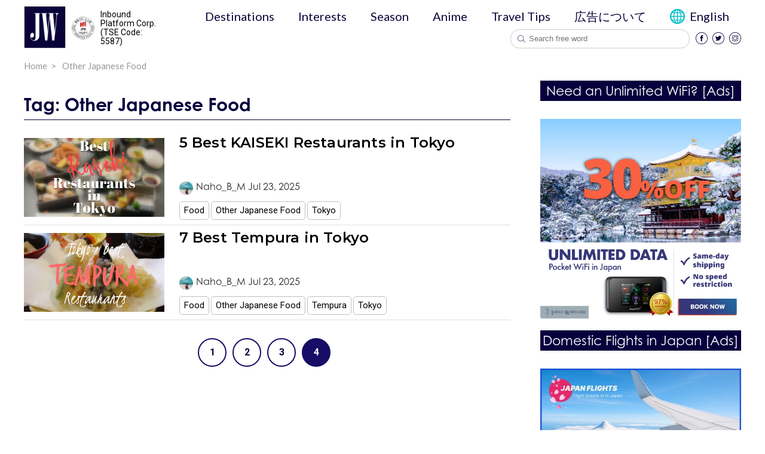

--- FILE ---
content_type: text/html; charset=UTF-8
request_url: https://jw-webmagazine.com/tag/other-japanese-food/page/4/
body_size: 11903
content:
<!doctype html>
<html lang="en">
<head>
	<meta charset="UTF-8">
    <meta name="format-detection" content="telephone=no">
    <script>
        WebFontConfig = {
            typekit: { id: 'vja0xty' },
            google: {
                families: ['Roboto:400,400i,500,500i,700,700i', 'Lato:400,400i,500,500i,700,700i', 'Montserrat:400,400i,500,500i,600,700,700i']
            }
        };

        (function(d) {
            var wf = d.createElement('script'), s = d.scripts[0];
            wf.src = 'https://ajax.googleapis.com/ajax/libs/webfont/1.6.26/webfont.js';
            wf.async = true;
            s.parentNode.insertBefore(wf, s);
        })(document);

        (function() {
            var e = {
                Tabvar: -1 !== (i = window.navigator.userAgent.toLowerCase()).indexOf("windows") && -1 !== i.indexOf("touch") && -1 === i.indexOf("tabvar pc") || -1 !== i.indexOf("ipad") || -1 !== i.indexOf("android") && -1 === i.indexOf("mobile") || -1 !== i.indexOf("firefox") && -1 !== i.indexOf("tabvar") || -1 !== i.indexOf("kindle") || -1 !== i.indexOf("silk") || -1 !== i.indexOf("playbook"),
                Mobile: -1 !== i.indexOf("windows") && -1 !== i.indexOf("phone") || -1 !== i.indexOf("iphone") || -1 !== i.indexOf("ipod") || -1 !== i.indexOf("android") && -1 !== i.indexOf("mobile") || -1 !== i.indexOf("firefox") && -1 !== i.indexOf("mobile") || -1 !== i.indexOf("blackberry")
            };
            var i;
            var n = "";
            e.Tabvar || e.Mobile ? n = "sp" : window.navigator.userAgent.indexOf("Edge") > -1 ? n = "edge" : window.navigator.userAgent.indexOf("Firefox") > -1 ? n = "firefox" : window.navigator.userAgent.indexOf("Chrome") > -1 ? n = "chrome" : ("Microsoft Internet Explorer" == navigator.appName || navigator.userAgent.match(/Trident/) || navigator.userAgent.match(/rv:11/) || void 0 !== $.browser && 1 == $.browser.msie) && (n = "ie");
            document.addEventListener("DOMContentLoaded", function() {
                document.body.classList.add(n)
            })
        })();
    </script>
	<meta name="viewport" content="width=device-width, initial-scale=1">
	<link rel="profile" href="https://gmpg.org/xfn/11">
    <link rel="apple-touch-icon" sizes="57x57" href="https://jw-webmagazine.com/wp-content/themes/jw-magazine/favicon/apple-icon-57x57.png">
    <link rel="apple-touch-icon" sizes="60x60" href="https://jw-webmagazine.com/wp-content/themes/jw-magazine/favicon/apple-icon-60x60.png">
    <link rel="apple-touch-icon" sizes="72x72" href="https://jw-webmagazine.com/wp-content/themes/jw-magazine/favicon/apple-icon-72x72.png">
    <link rel="apple-touch-icon" sizes="76x76" href="https://jw-webmagazine.com/wp-content/themes/jw-magazine/favicon/apple-icon-76x76.png">
    <link rel="apple-touch-icon" sizes="114x114" href="https://jw-webmagazine.com/wp-content/themes/jw-magazine/favicon/apple-icon-114x114.png">
    <link rel="apple-touch-icon" sizes="120x120" href="https://jw-webmagazine.com/wp-content/themes/jw-magazine/favicon/apple-icon-120x120.png">
    <link rel="apple-touch-icon" sizes="144x144" href="https://jw-webmagazine.com/wp-content/themes/jw-magazine/favicon/apple-icon-144x144.png">
    <link rel="apple-touch-icon" sizes="152x152" href="https://jw-webmagazine.com/wp-content/themes/jw-magazine/favicon/apple-icon-152x152.png">
    <link rel="apple-touch-icon" sizes="180x180" href="https://jw-webmagazine.com/wp-content/themes/jw-magazine/favicon/apple-icon-180x180.png">
    <link rel="icon" type="image/png" sizes="192x192"  href="https://jw-webmagazine.com/wp-content/themes/jw-magazine/favicon/android-icon-192x192.png">
    <link rel="icon" type="image/png" sizes="32x32" href="https://jw-webmagazine.com/wp-content/themes/jw-magazine/favicon/favicon-32x32.png">
    <link rel="icon" type="image/png" sizes="96x96" href="https://jw-webmagazine.com/wp-content/themes/jw-magazine/favicon/favicon-96x96.png">
    <link rel="icon" type="image/png" sizes="16x16" href="https://jw-webmagazine.com/wp-content/themes/jw-magazine/favicon/favicon-16x16.png">
    <link rel="manifest" href="https://jw-webmagazine.com/wp-content/themes/jw-magazine/favicon/manifest.json">
    <meta name="msapplication-TileColor" content="#ffffff">
    <meta name="msapplication-TileImage" content="https://jw-webmagazine.com/wp-content/themes/jw-magazine/favicon/ms-icon-144x144.png">
    <meta name="theme-color" content="#ffffff">
    <title>Tag: Other Japanese Food</title>
	<meta name='robots' content='max-image-preview:large' />
<link rel='dns-prefetch' href='//polyfill.io' />
<link rel="alternate" type="application/rss+xml" title="Japan Web Magazine &raquo; Feed" href="https://jw-webmagazine.com/feed/" />
<link rel="alternate" type="application/rss+xml" title="Japan Web Magazine &raquo; Comments Feed" href="https://jw-webmagazine.com/comments/feed/" />
<link rel="alternate" type="application/rss+xml" title="Japan Web Magazine &raquo; Other Japanese Food Tag Feed" href="https://jw-webmagazine.com/tag/other-japanese-food/feed/" />
<!-- jw-webmagazine.com is managing ads with Advanced Ads --><script id="webma-ready">
			window.advanced_ads_ready=function(e,a){a=a||"complete";var d=function(e){return"interactive"===a?"loading"!==e:"complete"===e};d(document.readyState)?e():document.addEventListener("readystatechange",(function(a){d(a.target.readyState)&&e()}),{once:"interactive"===a})},window.advanced_ads_ready_queue=window.advanced_ads_ready_queue||[];		</script>
		<link rel='stylesheet' id='wp-block-library-css' href='https://jw-webmagazine.com/wp-includes/css/dist/block-library/style.min.css?ver=6.5.4' type='text/css' media='all' />
<style id='classic-theme-styles-inline-css' type='text/css'>
/*! This file is auto-generated */
.wp-block-button__link{color:#fff;background-color:#32373c;border-radius:9999px;box-shadow:none;text-decoration:none;padding:calc(.667em + 2px) calc(1.333em + 2px);font-size:1.125em}.wp-block-file__button{background:#32373c;color:#fff;text-decoration:none}
</style>
<style id='global-styles-inline-css' type='text/css'>
body{--wp--preset--color--black: #000000;--wp--preset--color--cyan-bluish-gray: #abb8c3;--wp--preset--color--white: #ffffff;--wp--preset--color--pale-pink: #f78da7;--wp--preset--color--vivid-red: #cf2e2e;--wp--preset--color--luminous-vivid-orange: #ff6900;--wp--preset--color--luminous-vivid-amber: #fcb900;--wp--preset--color--light-green-cyan: #7bdcb5;--wp--preset--color--vivid-green-cyan: #00d084;--wp--preset--color--pale-cyan-blue: #8ed1fc;--wp--preset--color--vivid-cyan-blue: #0693e3;--wp--preset--color--vivid-purple: #9b51e0;--wp--preset--gradient--vivid-cyan-blue-to-vivid-purple: linear-gradient(135deg,rgba(6,147,227,1) 0%,rgb(155,81,224) 100%);--wp--preset--gradient--light-green-cyan-to-vivid-green-cyan: linear-gradient(135deg,rgb(122,220,180) 0%,rgb(0,208,130) 100%);--wp--preset--gradient--luminous-vivid-amber-to-luminous-vivid-orange: linear-gradient(135deg,rgba(252,185,0,1) 0%,rgba(255,105,0,1) 100%);--wp--preset--gradient--luminous-vivid-orange-to-vivid-red: linear-gradient(135deg,rgba(255,105,0,1) 0%,rgb(207,46,46) 100%);--wp--preset--gradient--very-light-gray-to-cyan-bluish-gray: linear-gradient(135deg,rgb(238,238,238) 0%,rgb(169,184,195) 100%);--wp--preset--gradient--cool-to-warm-spectrum: linear-gradient(135deg,rgb(74,234,220) 0%,rgb(151,120,209) 20%,rgb(207,42,186) 40%,rgb(238,44,130) 60%,rgb(251,105,98) 80%,rgb(254,248,76) 100%);--wp--preset--gradient--blush-light-purple: linear-gradient(135deg,rgb(255,206,236) 0%,rgb(152,150,240) 100%);--wp--preset--gradient--blush-bordeaux: linear-gradient(135deg,rgb(254,205,165) 0%,rgb(254,45,45) 50%,rgb(107,0,62) 100%);--wp--preset--gradient--luminous-dusk: linear-gradient(135deg,rgb(255,203,112) 0%,rgb(199,81,192) 50%,rgb(65,88,208) 100%);--wp--preset--gradient--pale-ocean: linear-gradient(135deg,rgb(255,245,203) 0%,rgb(182,227,212) 50%,rgb(51,167,181) 100%);--wp--preset--gradient--electric-grass: linear-gradient(135deg,rgb(202,248,128) 0%,rgb(113,206,126) 100%);--wp--preset--gradient--midnight: linear-gradient(135deg,rgb(2,3,129) 0%,rgb(40,116,252) 100%);--wp--preset--font-size--small: 13px;--wp--preset--font-size--medium: 20px;--wp--preset--font-size--large: 36px;--wp--preset--font-size--x-large: 42px;--wp--preset--spacing--20: 0.44rem;--wp--preset--spacing--30: 0.67rem;--wp--preset--spacing--40: 1rem;--wp--preset--spacing--50: 1.5rem;--wp--preset--spacing--60: 2.25rem;--wp--preset--spacing--70: 3.38rem;--wp--preset--spacing--80: 5.06rem;--wp--preset--shadow--natural: 6px 6px 9px rgba(0, 0, 0, 0.2);--wp--preset--shadow--deep: 12px 12px 50px rgba(0, 0, 0, 0.4);--wp--preset--shadow--sharp: 6px 6px 0px rgba(0, 0, 0, 0.2);--wp--preset--shadow--outlined: 6px 6px 0px -3px rgba(255, 255, 255, 1), 6px 6px rgba(0, 0, 0, 1);--wp--preset--shadow--crisp: 6px 6px 0px rgba(0, 0, 0, 1);}:where(.is-layout-flex){gap: 0.5em;}:where(.is-layout-grid){gap: 0.5em;}body .is-layout-flex{display: flex;}body .is-layout-flex{flex-wrap: wrap;align-items: center;}body .is-layout-flex > *{margin: 0;}body .is-layout-grid{display: grid;}body .is-layout-grid > *{margin: 0;}:where(.wp-block-columns.is-layout-flex){gap: 2em;}:where(.wp-block-columns.is-layout-grid){gap: 2em;}:where(.wp-block-post-template.is-layout-flex){gap: 1.25em;}:where(.wp-block-post-template.is-layout-grid){gap: 1.25em;}.has-black-color{color: var(--wp--preset--color--black) !important;}.has-cyan-bluish-gray-color{color: var(--wp--preset--color--cyan-bluish-gray) !important;}.has-white-color{color: var(--wp--preset--color--white) !important;}.has-pale-pink-color{color: var(--wp--preset--color--pale-pink) !important;}.has-vivid-red-color{color: var(--wp--preset--color--vivid-red) !important;}.has-luminous-vivid-orange-color{color: var(--wp--preset--color--luminous-vivid-orange) !important;}.has-luminous-vivid-amber-color{color: var(--wp--preset--color--luminous-vivid-amber) !important;}.has-light-green-cyan-color{color: var(--wp--preset--color--light-green-cyan) !important;}.has-vivid-green-cyan-color{color: var(--wp--preset--color--vivid-green-cyan) !important;}.has-pale-cyan-blue-color{color: var(--wp--preset--color--pale-cyan-blue) !important;}.has-vivid-cyan-blue-color{color: var(--wp--preset--color--vivid-cyan-blue) !important;}.has-vivid-purple-color{color: var(--wp--preset--color--vivid-purple) !important;}.has-black-background-color{background-color: var(--wp--preset--color--black) !important;}.has-cyan-bluish-gray-background-color{background-color: var(--wp--preset--color--cyan-bluish-gray) !important;}.has-white-background-color{background-color: var(--wp--preset--color--white) !important;}.has-pale-pink-background-color{background-color: var(--wp--preset--color--pale-pink) !important;}.has-vivid-red-background-color{background-color: var(--wp--preset--color--vivid-red) !important;}.has-luminous-vivid-orange-background-color{background-color: var(--wp--preset--color--luminous-vivid-orange) !important;}.has-luminous-vivid-amber-background-color{background-color: var(--wp--preset--color--luminous-vivid-amber) !important;}.has-light-green-cyan-background-color{background-color: var(--wp--preset--color--light-green-cyan) !important;}.has-vivid-green-cyan-background-color{background-color: var(--wp--preset--color--vivid-green-cyan) !important;}.has-pale-cyan-blue-background-color{background-color: var(--wp--preset--color--pale-cyan-blue) !important;}.has-vivid-cyan-blue-background-color{background-color: var(--wp--preset--color--vivid-cyan-blue) !important;}.has-vivid-purple-background-color{background-color: var(--wp--preset--color--vivid-purple) !important;}.has-black-border-color{border-color: var(--wp--preset--color--black) !important;}.has-cyan-bluish-gray-border-color{border-color: var(--wp--preset--color--cyan-bluish-gray) !important;}.has-white-border-color{border-color: var(--wp--preset--color--white) !important;}.has-pale-pink-border-color{border-color: var(--wp--preset--color--pale-pink) !important;}.has-vivid-red-border-color{border-color: var(--wp--preset--color--vivid-red) !important;}.has-luminous-vivid-orange-border-color{border-color: var(--wp--preset--color--luminous-vivid-orange) !important;}.has-luminous-vivid-amber-border-color{border-color: var(--wp--preset--color--luminous-vivid-amber) !important;}.has-light-green-cyan-border-color{border-color: var(--wp--preset--color--light-green-cyan) !important;}.has-vivid-green-cyan-border-color{border-color: var(--wp--preset--color--vivid-green-cyan) !important;}.has-pale-cyan-blue-border-color{border-color: var(--wp--preset--color--pale-cyan-blue) !important;}.has-vivid-cyan-blue-border-color{border-color: var(--wp--preset--color--vivid-cyan-blue) !important;}.has-vivid-purple-border-color{border-color: var(--wp--preset--color--vivid-purple) !important;}.has-vivid-cyan-blue-to-vivid-purple-gradient-background{background: var(--wp--preset--gradient--vivid-cyan-blue-to-vivid-purple) !important;}.has-light-green-cyan-to-vivid-green-cyan-gradient-background{background: var(--wp--preset--gradient--light-green-cyan-to-vivid-green-cyan) !important;}.has-luminous-vivid-amber-to-luminous-vivid-orange-gradient-background{background: var(--wp--preset--gradient--luminous-vivid-amber-to-luminous-vivid-orange) !important;}.has-luminous-vivid-orange-to-vivid-red-gradient-background{background: var(--wp--preset--gradient--luminous-vivid-orange-to-vivid-red) !important;}.has-very-light-gray-to-cyan-bluish-gray-gradient-background{background: var(--wp--preset--gradient--very-light-gray-to-cyan-bluish-gray) !important;}.has-cool-to-warm-spectrum-gradient-background{background: var(--wp--preset--gradient--cool-to-warm-spectrum) !important;}.has-blush-light-purple-gradient-background{background: var(--wp--preset--gradient--blush-light-purple) !important;}.has-blush-bordeaux-gradient-background{background: var(--wp--preset--gradient--blush-bordeaux) !important;}.has-luminous-dusk-gradient-background{background: var(--wp--preset--gradient--luminous-dusk) !important;}.has-pale-ocean-gradient-background{background: var(--wp--preset--gradient--pale-ocean) !important;}.has-electric-grass-gradient-background{background: var(--wp--preset--gradient--electric-grass) !important;}.has-midnight-gradient-background{background: var(--wp--preset--gradient--midnight) !important;}.has-small-font-size{font-size: var(--wp--preset--font-size--small) !important;}.has-medium-font-size{font-size: var(--wp--preset--font-size--medium) !important;}.has-large-font-size{font-size: var(--wp--preset--font-size--large) !important;}.has-x-large-font-size{font-size: var(--wp--preset--font-size--x-large) !important;}
.wp-block-navigation a:where(:not(.wp-element-button)){color: inherit;}
:where(.wp-block-post-template.is-layout-flex){gap: 1.25em;}:where(.wp-block-post-template.is-layout-grid){gap: 1.25em;}
:where(.wp-block-columns.is-layout-flex){gap: 2em;}:where(.wp-block-columns.is-layout-grid){gap: 2em;}
.wp-block-pullquote{font-size: 1.5em;line-height: 1.6;}
</style>
<link rel='stylesheet' id='wp-pagenavi-css' href='https://jw-webmagazine.com/wp-content/plugins/wp-pagenavi/pagenavi-css.css?ver=2.70' type='text/css' media='all' />
<link rel='stylesheet' id='jw-magazine-style-css' href='https://jw-webmagazine.com/wp-content/themes/jw-magazine/style.css?ver=20201216' type='text/css' media='all' />
<link rel='stylesheet' id='jw-magazine-common-css' href='https://jw-webmagazine.com/wp-content/themes/jw-magazine/resources/styles/common.css?ver=20201216' type='text/css' media='all' />
<link rel='stylesheet' id='simple-pagination-css-css' href='https://jw-webmagazine.com/wp-content/plugins/simple-pagination/css/default.css?ver=2.1.7' type='text/css' media='screen' />
<script type="text/javascript" src="https://polyfill.io/v3/polyfill.min.js?features=Array.prototype.forEach%2CNodeList.prototype.forEach%2CIntersectionObserver%2CIntersectionObserverEntry&amp;ver=1.1" id="polyfill-js"></script>
<link rel="https://api.w.org/" href="https://jw-webmagazine.com/wp-json/" /><link rel="alternate" type="application/json" href="https://jw-webmagazine.com/wp-json/wp/v2/tags/124" /><link rel="EditURI" type="application/rsd+xml" title="RSD" href="https://jw-webmagazine.com/xmlrpc.php?rsd" />
<meta name="generator" content="WordPress 6.5.4" />

<!-- Google Tag Manager -->
<script>(function(w,d,s,l,i){w[l]=w[l]||[];w[l].push({'gtm.start':
new Date().getTime(),event:'gtm.js'});var f=d.getElementsByTagName(s)[0],
j=d.createElement(s),dl=l!='dataLayer'?'&l='+l:'';j.async=true;j.src=
'https://www.googletagmanager.com/gtm.js?id='+i+dl;f.parentNode.insertBefore(j,f);
})(window,document,'script','dataLayer','GTM-K27W22G');</script>
<!-- End Google Tag Manager -->

<!-- Google Adsense -->
<script async src="https://pagead2.googlesyndication.com/pagead/js/adsbygoogle.js?client=ca-pub-3633355596497469"
     crossorigin="anonymous"></script>



<meta name='robots' content='noindex,follow' />
<link rel="alternate" hreflang="en" href="https://jw-webmagazine.com/tag/other-japanese-food/page/4/">
<link rel="canonical" href="https://jw-webmagazine.com/tag/other-japanese-food/" />
<link rel="stylesheet" media="print" onload="this.media='all'" href="https://stackpath.bootstrapcdn.com/font-awesome/4.7.0/css/font-awesome.min.css">
<noscript><style id="rocket-lazyload-nojs-css">.rll-youtube-player, [data-lazy-src]{display:none !important;}</style></noscript></head>

<body class="archive paged tag tag-other-japanese-food tag-124 paged-4 tag-paged-4 hfeed aa-prefix-webma- aa-disabled-all">
<!-- Google Tag Manager (noscript) -->
<noscript><iframe src="https://www.googletagmanager.com/ns.html?id=GTM-K27W22G"
height="0" width="0" style="display:none;visibility:hidden"></iframe></noscript>
<!-- End Google Tag Manager (noscript) -->

	<div id="page" class="site">
    <header id="site-header">
        <div class="o-container">
            <nav class="c-navbar" id="main-nav">
                <div class="c-navbar--left">
                    <a href="https://jw-webmagazine.com" class="c-navbar__brand">
                        <img src="data:image/svg+xml,%3Csvg%20xmlns='http://www.w3.org/2000/svg'%20viewBox='0%200%2070%2071'%3E%3C/svg%3E" width="70" height="71" alt="Japan Travel Guide - Japan Web Magazine" data-lazy-src="https://jw-webmagazine.com/wp-content/themes/jw-magazine/resources/images/common/logo.png"><noscript><img src="https://jw-webmagazine.com/wp-content/themes/jw-magazine/resources/images/common/logo.png" width="70" height="71" alt="Japan Travel Guide - Japan Web Magazine"></noscript>
                    </a>                </div>
                <div class="jpx-wrapper">
                    <img src="data:image/svg+xml,%3Csvg%20xmlns='http://www.w3.org/2000/svg'%20viewBox='0%200%2038%2038'%3E%3C/svg%3E" width="38" height="38" alt="JPX Logo" data-lazy-src="https://jw-webmagazine.com/wp-content/themes/jw-magazine/resources/images/common/logo-jpx.svg"><noscript><img src="https://jw-webmagazine.com/wp-content/themes/jw-magazine/resources/images/common/logo-jpx.svg" width="38" height="38" alt="JPX Logo"></noscript>
                    <p class="text-announcing">Inbound Platform Corp.<br />
                    (TSE Code: 5587)</p>
                </div>
                <button class="c-navbar__toggle only-sp" aria-label="Open navigation" name="Open navigation">
                    <span></span>
                    <span></span>
                    <span></span>
                    <span class="sr-only">Toggle Dropdown</span>
                </button>
                <div class="c-navbar--right">
                    <div class="menu-close only-sp"></div>
                    <div class="c-navbar--right__wrap">
                        <button class="c-navbar__toggle active only-sp" aria-label="Open navigation" name="Open navigation">
                            <span></span>
                            <span></span>
                            <span></span>
                            <span class="sr-only">Toggle Dropdown</span>
                        </button>
                        <ul id = "primary-menu" class = "menu c-navbar__menu"><li id="menu-item-282498" class="menu-item menu-item-type-post_type menu-item-object-page menu-item-has-children menu-item-282498 top-level"><a href="https://jw-webmagazine.com/destinations/">Destinations</a>
<span class="only-sp open-sub-menu">&nbsp;</span>

<ul class="sub-menu">
	<li id="menu-item-282499" class="menu-item menu-item-type-taxonomy menu-item-object-destinations menu-item-282499"><a href="https://jw-webmagazine.com/destinations/tokyo/">Tokyo</a></li>
	<li id="menu-item-282501" class="menu-item menu-item-type-taxonomy menu-item-object-destinations menu-item-282501"><a href="https://jw-webmagazine.com/destinations/osaka/">Osaka</a></li>
	<li id="menu-item-282500" class="menu-item menu-item-type-taxonomy menu-item-object-destinations menu-item-282500"><a href="https://jw-webmagazine.com/destinations/kyoto/">Kyoto</a></li>
	<li id="menu-item-282503" class="menu-item menu-item-type-taxonomy menu-item-object-destinations menu-item-282503"><a href="https://jw-webmagazine.com/destinations/mt-fuji/">Mt.Fuji</a></li>
	<li id="menu-item-282504" class="menu-item menu-item-type-taxonomy menu-item-object-destinations menu-item-282504"><a href="https://jw-webmagazine.com/destinations/hokkaido/">Hokkaido</a></li>
	<li id="menu-item-282505" class="menu-item menu-item-type-taxonomy menu-item-object-destinations menu-item-282505"><a href="https://jw-webmagazine.com/destinations/okinawa/">Okinawa</a></li>
	<li id="menu-item-282507" class="menu-item menu-item-type-taxonomy menu-item-object-destinations menu-item-has-children menu-item-282507"><a href="https://jw-webmagazine.com/destinations/hiroshima/">Hiroshima</a>
	<span class="only-sp open-sub-menu">&nbsp;</span>

	<ul class="sub-menu">
		<li id="menu-item-282509" class="menu-item menu-item-type-post_type menu-item-object-page menu-item-282509"><a href="https://jw-webmagazine.com/destinations/">Others</a></li>
	</ul>
</li>
</ul>
</li>
<li id="menu-item-282510" class="menu-item menu-item-type-post_type menu-item-object-page menu-item-has-children menu-item-282510 top-level"><a href="https://jw-webmagazine.com/interests/">Interests</a>
<span class="only-sp open-sub-menu">&nbsp;</span>

<ul class="sub-menu">
	<li id="menu-item-282511" class="menu-item menu-item-type-taxonomy menu-item-object-interest menu-item-282511"><a href="https://jw-webmagazine.com/interests/things-to-do/">Things to Do</a></li>
	<li id="menu-item-282512" class="menu-item menu-item-type-taxonomy menu-item-object-interest menu-item-282512"><a href="https://jw-webmagazine.com/interests/food/">Food</a></li>
	<li id="menu-item-282513" class="menu-item menu-item-type-taxonomy menu-item-object-interest menu-item-282513"><a href="https://jw-webmagazine.com/interests/shopping/">Shopping</a></li>
	<li id="menu-item-282514" class="menu-item menu-item-type-taxonomy menu-item-object-interest menu-item-282514"><a href="https://jw-webmagazine.com/interests/accommodation/">Accommodation</a></li>
</ul>
</li>
<li id="menu-item-282515" class="menu-item menu-item-type-post_type menu-item-object-page menu-item-has-children menu-item-282515 top-level"><a href="https://jw-webmagazine.com/season/">Season</a>
<span class="only-sp open-sub-menu">&nbsp;</span>

<ul class="sub-menu">
	<li id="menu-item-282517" class="menu-item menu-item-type-taxonomy menu-item-object-seasons menu-item-282517"><a href="https://jw-webmagazine.com/season/spring/">Spring</a></li>
	<li id="menu-item-282519" class="menu-item menu-item-type-taxonomy menu-item-object-seasons menu-item-282519"><a href="https://jw-webmagazine.com/season/summer/">Summer</a></li>
	<li id="menu-item-282520" class="menu-item menu-item-type-taxonomy menu-item-object-seasons menu-item-282520"><a href="https://jw-webmagazine.com/season/autumn/">Autumn</a></li>
	<li id="menu-item-282518" class="menu-item menu-item-type-taxonomy menu-item-object-seasons menu-item-282518"><a href="https://jw-webmagazine.com/season/winter/">Winter</a></li>
</ul>
</li>
<li id="menu-item-282526" class="menu-item menu-item-type-post_type menu-item-object-page menu-item-282526 top-level"><a href="https://jw-webmagazine.com/anime/">Anime</a></li>
<li id="menu-item-282527" class="menu-item menu-item-type-custom menu-item-object-custom menu-item-has-children menu-item-282527 top-level"><a href="/#travel-tips">Travel Tips</a>
<span class="only-sp open-sub-menu">&nbsp;</span>

<ul class="sub-menu">
	<li id="menu-item-282529" class="menu-item menu-item-type-post_type menu-item-object-page menu-item-282529"><a href="https://jw-webmagazine.com/cultural-tips/">Cultural Tips</a></li>
	<li id="menu-item-282530" class="menu-item menu-item-type-post_type menu-item-object-page menu-item-282530"><a href="https://jw-webmagazine.com/itinerary/">Itinerary</a></li>
	<li id="menu-item-282531" class="menu-item menu-item-type-post_type menu-item-object-page menu-item-282531"><a href="https://jw-webmagazine.com/transportation/">Transportation</a></li>
	<li id="menu-item-282532" class="menu-item menu-item-type-post_type menu-item-object-page menu-item-282532"><a href="https://jw-webmagazine.com/japanese/">Japanese</a></li>
	<li id="menu-item-282533" class="menu-item menu-item-type-post_type menu-item-object-page menu-item-282533"><a href="https://jw-webmagazine.com/currency/">Currency</a></li>
	<li id="menu-item-282534" class="menu-item menu-item-type-post_type menu-item-object-page menu-item-282534"><a href="https://jw-webmagazine.com/wifi/">Internet</a></li>
</ul>
</li>
<li id="menu-item-295094" class="menu-item menu-item-type-custom menu-item-object-custom menu-item-295094 top-level"><a href="https://share.hsforms.com/1kOK3AGHqRO-tBJBb1zjcowq3qok">広告について</a></li>
</ul>
                        
                        <ul id="poly-lang-menu" class="menu c-navbar__menu">
                            <li id="menu-item-281817" class="menu-item menu-item-type-custom menu-item-object-custom menu-item-has-children menu-item-281817 top-level">
                                <a href="#pll_switcher" style="display: flex; align-items: center;">
                                English                                </a>
                                <span class="only-sp open-sub-menu">&nbsp;</span>
                                <ul class="sub-menu">
                                    <li id="menu-item-281819" class="menu-item menu-item-type-post_type menu-item-object-page menu-item-281819"><a href="https://jw-webmagazine.com/">English</a></li>
                                    <li id="menu-item-281818" class="menu-item menu-item-type-post_type menu-item-object-page menu-item-281818"><a href="https://jw-webmagazine.com/zh-tw/">繁體中文</a></li>
                                    <!-- <li id="menu-item-281817" class="menu-item menu-item-type-post_type menu-item-object-page menu-item-281817"><a href="https://jw-webmagazine.com/kr/">한국어</a></li>
                                    <li id="menu-item-281816" class="menu-item menu-item-type-post_type menu-item-object-page menu-item-281816"><a href="https://jw-webmagazine.com/es/">Español</a></li> -->
                                </ul>
                            </li>
                        </ul>

                        <div class="ml-auto d-flex">
                            <form action="https://jw-webmagazine.com/advance-search/" class="search-freeword c-navbar__form">
                                <button class="c-navbar__form__button">Submit</button>
                                                                    <input type="text" placeholder="Search free word" aria-label="Search free word" autocomplete="off" name="key" class="c-navbar__form__input search-key">
                                                                <ul class="search-suggest"></ul>
                            </form>

                            <ul class = 'c-navbar__social'> <li><a href='https://www.facebook.com/Japan-Wireless-469588096424829' target='_blank' title='Facebook' class='c-navbar__social__facebook' rel='noopener'>
            <img src="data:image/svg+xml,%3Csvg%20xmlns='http://www.w3.org/2000/svg'%20viewBox='0%200%2020%2020'%3E%3C/svg%3E" width='20' height='20' alt='Facebook' data-lazy-src="https://jw-webmagazine.com/wp-content/themes/jw-magazine/resources/images/common/ic_facebook.png"><noscript><img src='https://jw-webmagazine.com/wp-content/themes/jw-magazine/resources/images/common/ic_facebook.png' width='20' height='20' alt='Facebook'></noscript></a></li><li><a href='https://twitter.com/japanwireless' target='_blank' title='Twitter' class='c-navbar__social__twitter' rel='noopener'>
            <img src="data:image/svg+xml,%3Csvg%20xmlns='http://www.w3.org/2000/svg'%20viewBox='0%200%2020%2020'%3E%3C/svg%3E" width='20' height='20' alt='twitter' data-lazy-src="https://jw-webmagazine.com/wp-content/themes/jw-magazine/resources/images/common/ic_twitter.png"><noscript><img src='https://jw-webmagazine.com/wp-content/themes/jw-magazine/resources/images/common/ic_twitter.png' width='20' height='20' alt='twitter'></noscript></a></li><li><a href='https://www.instagram.com/japan_web_magazine/' target='_blank' title='Instagram' class='c-navbar__social__instagram' rel='noopener'>
            <img src="data:image/svg+xml,%3Csvg%20xmlns='http://www.w3.org/2000/svg'%20viewBox='0%200%2020%2020'%3E%3C/svg%3E" width='20' height='20' alt='instagram' data-lazy-src="https://jw-webmagazine.com/wp-content/themes/jw-magazine/resources/images/common/ic_instagram.png"><noscript><img src='https://jw-webmagazine.com/wp-content/themes/jw-magazine/resources/images/common/ic_instagram.png' width='20' height='20' alt='instagram'></noscript></a></li></ul>                        </div>
                    </div>
                </div>
            </nav>
        </div>
    </header>
	<div id="content" class="site-content">
    <div class="o-container mb-10">
        <ul itemscope itemtype="http://schema.org/BreadcrumbList" class="c-breadcrumb"><li itemprop='itemListElement' itemscope
                        itemtype='http://schema.org/ListItem'>
                        <a itemprop='item' href='https://jw-webmagazine.com' >
                            <span itemprop='name'>Home</span></a>
                        <meta itemprop='position' content='1' />
                    </li><li itemprop='itemListElement' itemscope
                        itemtype='http://schema.org/ListItem'>
                        <a itemprop='item' href='https://jw-webmagazine.com/tag/other-japanese-food/' class="last">
                            <span itemprop='name'>Other Japanese Food</span></a>
                        <meta itemprop='position' content='2' />
                    </li></ul>    </div>
    <div class="o-container">
        <div class="wrapper">
            <main class="c-main">
                <header class="page-header">
                    <h1 class="heading__h2 heading">Tag: <span>Other Japanese Food</span></h1>                </header><!-- .page-header -->
                                    <section class="activity author-post">
                        <div class="c-post__horizontal__wrap">
                            
    <div class="c-post__horizontal__item has-tags">
        <div class="thumbnail">
            <a href='https://jw-webmagazine.com/tips/kaiseki-restaurants-in-tokyo/' class='tax_post_item_thumbnail'><img src="data:image/svg+xml,%3Csvg%20xmlns='http://www.w3.org/2000/svg'%20viewBox='0%200%200%200'%3E%3C/svg%3E" alt="" data-lazy-src="https://jw-webmagazine.com/wp-content/uploads/2019/06/jw-5d14976fa59042.95168257.jpeg"><noscript><img src="https://jw-webmagazine.com/wp-content/uploads/2019/06/jw-5d14976fa59042.95168257.jpeg" alt=""></noscript></a>        </div>
        <div class="post-info">
            <h4 class='post-title'><a href='https://jw-webmagazine.com/tips/kaiseki-restaurants-in-tokyo/'>5 Best KAISEKI Restaurants in Tokyo</a></h4>            <div class="mb-10">
                <ul class="c-post__meta d-flex">
    <li class="author">
        <a class="author_avatar" href="https://jw-webmagazine.com/author/nahobm/">
            <img src="data:image/svg+xml,%3Csvg%20xmlns='http://www.w3.org/2000/svg'%20viewBox='0%200%200%200'%3E%3C/svg%3E" alt="Naho_B_M" data-lazy-src="https://jw-webmagazine.com/wp-content/uploads/2024/04/1_IPhcm5oHHCSLZvdD5bFUYw-23x23.jpg"><noscript><img src="https://jw-webmagazine.com/wp-content/uploads/2024/04/1_IPhcm5oHHCSLZvdD5bFUYw-23x23.jpg" alt="Naho_B_M"></noscript>        </a>
        <div class="right">
            <a href="https://jw-webmagazine.com/author/nahobm/">
                <span>Naho_B_M</span>
            </a>
            <div class="time">
                <time datetime="2025-07-23T16:12:27+09:00">Jul 23, 2025</time>
            </div>
        </div>

    </li>
</ul>
            </div>
            <ul class="post_tags"><li><a href='https://jw-webmagazine.com/tag/food/'>Food</a></li><li><a href='https://jw-webmagazine.com/tag/other-japanese-food/'>Other Japanese Food</a></li><li><a href='https://jw-webmagazine.com/tag/tokyo/'>Tokyo</a></li></ul>        </div>
    </div>

    <div class="c-post__horizontal__item has-tags">
        <div class="thumbnail">
            <a href='https://jw-webmagazine.com/tips/tempura-restaurants-in-tokyo/' class='tax_post_item_thumbnail'><img src="data:image/svg+xml,%3Csvg%20xmlns='http://www.w3.org/2000/svg'%20viewBox='0%200%200%200'%3E%3C/svg%3E" alt="" data-lazy-src="https://jw-webmagazine.com/wp-content/uploads/2019/06/jw-5d148d599aaa12.34556726.jpeg"><noscript><img src="https://jw-webmagazine.com/wp-content/uploads/2019/06/jw-5d148d599aaa12.34556726.jpeg" alt=""></noscript></a>        </div>
        <div class="post-info">
            <h4 class='post-title'><a href='https://jw-webmagazine.com/tips/tempura-restaurants-in-tokyo/'>7 Best Tempura in Tokyo</a></h4>            <div class="mb-10">
                <ul class="c-post__meta d-flex">
    <li class="author">
        <a class="author_avatar" href="https://jw-webmagazine.com/author/nahobm/">
            <img src="data:image/svg+xml,%3Csvg%20xmlns='http://www.w3.org/2000/svg'%20viewBox='0%200%200%200'%3E%3C/svg%3E" alt="Naho_B_M" data-lazy-src="https://jw-webmagazine.com/wp-content/uploads/2024/04/1_IPhcm5oHHCSLZvdD5bFUYw-23x23.jpg"><noscript><img src="https://jw-webmagazine.com/wp-content/uploads/2024/04/1_IPhcm5oHHCSLZvdD5bFUYw-23x23.jpg" alt="Naho_B_M"></noscript>        </a>
        <div class="right">
            <a href="https://jw-webmagazine.com/author/nahobm/">
                <span>Naho_B_M</span>
            </a>
            <div class="time">
                <time datetime="2025-07-23T16:13:23+09:00">Jul 23, 2025</time>
            </div>
        </div>

    </li>
</ul>
            </div>
            <ul class="post_tags"><li><a href='https://jw-webmagazine.com/tag/food/'>Food</a></li><li><a href='https://jw-webmagazine.com/tag/other-japanese-food/'>Other Japanese Food</a></li><li><a href='https://jw-webmagazine.com/tag/tempura/'>Tempura</a></li><li><a href='https://jw-webmagazine.com/tag/tokyo/'>Tokyo</a></li></ul>        </div>
    </div>
                        </div>
                        <ul class="pagination"><li><a href="https://jw-webmagazine.com/tag/other-japanese-food">1</a></li><li><a href="https://jw-webmagazine.com/tag/other-japanese-food/page/2">2</a></li><li><a href="https://jw-webmagazine.com/tag/other-japanese-food/page/3">3</a></li><li class="current"><strong><span class="current">4</span><span class="total-page"> /4</span></strong></li></ul>                    </section>
                            </main>
            <aside class="c-sidebar">
                

<section id="media_image-8" class="widget widget_media_image"><div class="widget-title">Need an Unlimited WiFi? [Ads]</div><a href="https://www.japan-wireless.com/en?code=059" rel="httpsbitly3SCiXXJ noopener" target="_blank"><img width="1200" height="1200" src="data:image/svg+xml,%3Csvg%20xmlns='http://www.w3.org/2000/svg'%20viewBox='0%200%201200%201200'%3E%3C/svg%3E" class="image wp-image-330936  attachment-full size-full" alt="Japan wireless" style="max-width: 100%; height: auto;" title="Need an Unlimited WiFi?" decoding="async" loading="lazy" data-lazy-srcset="https://jw-webmagazine.com/wp-content/uploads/2025/11/1200x1200-copy-12.webp 1200w, https://jw-webmagazine.com/wp-content/uploads/2025/11/1200x1200-copy-12-200x200.webp 200w, https://jw-webmagazine.com/wp-content/uploads/2025/11/1200x1200-copy-12-400x400.webp 400w, https://jw-webmagazine.com/wp-content/uploads/2025/11/1200x1200-copy-12-150x150.webp 150w, https://jw-webmagazine.com/wp-content/uploads/2025/11/1200x1200-copy-12-768x768.webp 768w, https://jw-webmagazine.com/wp-content/uploads/2025/11/1200x1200-copy-12-23x23.webp 23w" data-lazy-sizes="(max-width: 1200px) 100vw, 1200px" data-lazy-src="https://jw-webmagazine.com/wp-content/uploads/2025/11/1200x1200-copy-12.webp" /><noscript><img width="1200" height="1200" src="https://jw-webmagazine.com/wp-content/uploads/2025/11/1200x1200-copy-12.webp" class="image wp-image-330936  attachment-full size-full" alt="Japan wireless" style="max-width: 100%; height: auto;" title="Need an Unlimited WiFi?" decoding="async" loading="lazy" srcset="https://jw-webmagazine.com/wp-content/uploads/2025/11/1200x1200-copy-12.webp 1200w, https://jw-webmagazine.com/wp-content/uploads/2025/11/1200x1200-copy-12-200x200.webp 200w, https://jw-webmagazine.com/wp-content/uploads/2025/11/1200x1200-copy-12-400x400.webp 400w, https://jw-webmagazine.com/wp-content/uploads/2025/11/1200x1200-copy-12-150x150.webp 150w, https://jw-webmagazine.com/wp-content/uploads/2025/11/1200x1200-copy-12-768x768.webp 768w, https://jw-webmagazine.com/wp-content/uploads/2025/11/1200x1200-copy-12-23x23.webp 23w" sizes="(max-width: 1200px) 100vw, 1200px" /></noscript></a></section><section id="media_image-14" class="widget widget_media_image"><div class="widget-title">Domestic Flights in Japan [Ads]</div><a href="https://www.japan-flights.com/?utm_source=japan+web+magazine&#038;utm_medium=banner&#038;utm_campaign=banner_japanwebmagazine&#038;utm_id=Banner+Japan+web+magazine"><img width="400" height="400" src="data:image/svg+xml,%3Csvg%20xmlns='http://www.w3.org/2000/svg'%20viewBox='0%200%20400%20400'%3E%3C/svg%3E" class="image wp-image-330140  attachment-large size-large" alt="" style="max-width: 100%; height: auto;" title="Pocket WiFi in Korea" decoding="async" loading="lazy" data-lazy-srcset="https://jw-webmagazine.com/wp-content/uploads/2025/10/Japan-Flights-400x400.png 400w, https://jw-webmagazine.com/wp-content/uploads/2025/10/Japan-Flights-200x200.png 200w, https://jw-webmagazine.com/wp-content/uploads/2025/10/Japan-Flights-150x150.png 150w, https://jw-webmagazine.com/wp-content/uploads/2025/10/Japan-Flights-768x768.png 768w, https://jw-webmagazine.com/wp-content/uploads/2025/10/Japan-Flights-23x23.png 23w, https://jw-webmagazine.com/wp-content/uploads/2025/10/Japan-Flights.png 1200w" data-lazy-sizes="(max-width: 400px) 100vw, 400px" data-lazy-src="https://jw-webmagazine.com/wp-content/uploads/2025/10/Japan-Flights-400x400.png" /><noscript><img width="400" height="400" src="https://jw-webmagazine.com/wp-content/uploads/2025/10/Japan-Flights-400x400.png" class="image wp-image-330140  attachment-large size-large" alt="" style="max-width: 100%; height: auto;" title="Pocket WiFi in Korea" decoding="async" loading="lazy" srcset="https://jw-webmagazine.com/wp-content/uploads/2025/10/Japan-Flights-400x400.png 400w, https://jw-webmagazine.com/wp-content/uploads/2025/10/Japan-Flights-200x200.png 200w, https://jw-webmagazine.com/wp-content/uploads/2025/10/Japan-Flights-150x150.png 150w, https://jw-webmagazine.com/wp-content/uploads/2025/10/Japan-Flights-768x768.png 768w, https://jw-webmagazine.com/wp-content/uploads/2025/10/Japan-Flights-23x23.png 23w, https://jw-webmagazine.com/wp-content/uploads/2025/10/Japan-Flights.png 1200w" sizes="(max-width: 400px) 100vw, 400px" /></noscript></a></section><section id="media_image-21" class="widget widget_media_image"><div class="widget-title">5G No Data Cap Unlimited eSIM Here [Ads]</div><a href="http://bit.ly/3XGxuV7" rel="httpbitly3XGxuV7"><img width="1200" height="1200" src="data:image/svg+xml,%3Csvg%20xmlns='http://www.w3.org/2000/svg'%20viewBox='0%200%201200%201200'%3E%3C/svg%3E" class="image wp-image-316820  attachment-full size-full" alt="" style="max-width: 100%; height: auto;" title="5G No Data Cap Unlimited eSIM Here" decoding="async" loading="lazy" data-lazy-srcset="https://jw-webmagazine.com/wp-content/uploads/2025/01/1200x1200.webp 1200w, https://jw-webmagazine.com/wp-content/uploads/2025/01/1200x1200-200x200.webp 200w, https://jw-webmagazine.com/wp-content/uploads/2025/01/1200x1200-400x400.webp 400w, https://jw-webmagazine.com/wp-content/uploads/2025/01/1200x1200-150x150.webp 150w, https://jw-webmagazine.com/wp-content/uploads/2025/01/1200x1200-768x768.webp 768w, https://jw-webmagazine.com/wp-content/uploads/2025/01/1200x1200-23x23.webp 23w" data-lazy-sizes="(max-width: 1200px) 100vw, 1200px" data-lazy-src="https://jw-webmagazine.com/wp-content/uploads/2025/01/1200x1200.webp" /><noscript><img width="1200" height="1200" src="https://jw-webmagazine.com/wp-content/uploads/2025/01/1200x1200.webp" class="image wp-image-316820  attachment-full size-full" alt="" style="max-width: 100%; height: auto;" title="5G No Data Cap Unlimited eSIM Here" decoding="async" loading="lazy" srcset="https://jw-webmagazine.com/wp-content/uploads/2025/01/1200x1200.webp 1200w, https://jw-webmagazine.com/wp-content/uploads/2025/01/1200x1200-200x200.webp 200w, https://jw-webmagazine.com/wp-content/uploads/2025/01/1200x1200-400x400.webp 400w, https://jw-webmagazine.com/wp-content/uploads/2025/01/1200x1200-150x150.webp 150w, https://jw-webmagazine.com/wp-content/uploads/2025/01/1200x1200-768x768.webp 768w, https://jw-webmagazine.com/wp-content/uploads/2025/01/1200x1200-23x23.webp 23w" sizes="(max-width: 1200px) 100vw, 1200px" /></noscript></a></section><section id="media_image-3" class="widget widget_media_image"><div class="widget-title">Buy Shinkansen Ticket Online [Ads]</div><a href="https://bit.ly/3uioxbN" target="_blank" rel="noopener"><img width="672" height="672" src="data:image/svg+xml,%3Csvg%20xmlns='http://www.w3.org/2000/svg'%20viewBox='0%200%20672%20672'%3E%3C/svg%3E" class="image wp-image-298957  attachment-full size-full" alt="Japan Bullet Train" style="max-width: 100%; height: auto;" title="Buy Shinkansen Ticket Online" decoding="async" loading="lazy" data-lazy-srcset="https://jw-webmagazine.com/wp-content/uploads/2024/01/336x336_Shinkansen_JW_banner.png 672w, https://jw-webmagazine.com/wp-content/uploads/2024/01/336x336_Shinkansen_JW_banner-200x200.png 200w, https://jw-webmagazine.com/wp-content/uploads/2024/01/336x336_Shinkansen_JW_banner-400x400.png 400w, https://jw-webmagazine.com/wp-content/uploads/2024/01/336x336_Shinkansen_JW_banner-150x150.png 150w" data-lazy-sizes="(max-width: 672px) 100vw, 672px" data-lazy-src="https://jw-webmagazine.com/wp-content/uploads/2024/01/336x336_Shinkansen_JW_banner.png" /><noscript><img width="672" height="672" src="https://jw-webmagazine.com/wp-content/uploads/2024/01/336x336_Shinkansen_JW_banner.png" class="image wp-image-298957  attachment-full size-full" alt="Japan Bullet Train" style="max-width: 100%; height: auto;" title="Buy Shinkansen Ticket Online" decoding="async" loading="lazy" srcset="https://jw-webmagazine.com/wp-content/uploads/2024/01/336x336_Shinkansen_JW_banner.png 672w, https://jw-webmagazine.com/wp-content/uploads/2024/01/336x336_Shinkansen_JW_banner-200x200.png 200w, https://jw-webmagazine.com/wp-content/uploads/2024/01/336x336_Shinkansen_JW_banner-400x400.png 400w, https://jw-webmagazine.com/wp-content/uploads/2024/01/336x336_Shinkansen_JW_banner-150x150.png 150w" sizes="(max-width: 672px) 100vw, 672px" /></noscript></a></section><section id="media_image-19" class="widget widget_media_image"><div class="widget-title">Traveling on a Budget? [Ads]</div><a href="https://bit.ly/3XihhIJ"><img width="1080" height="1080" src="data:image/svg+xml,%3Csvg%20xmlns='http://www.w3.org/2000/svg'%20viewBox='0%200%201080%201080'%3E%3C/svg%3E" class="image wp-image-310098  attachment-full size-full" alt="Japan Bus Ticket" style="max-width: 100%; height: auto;" title="Traveling on a Budget?" decoding="async" loading="lazy" data-lazy-srcset="https://jw-webmagazine.com/wp-content/uploads/2024/08/1080x1080-2-min.png 1080w, https://jw-webmagazine.com/wp-content/uploads/2024/08/1080x1080-2-min-200x200.png 200w, https://jw-webmagazine.com/wp-content/uploads/2024/08/1080x1080-2-min-400x400.png 400w, https://jw-webmagazine.com/wp-content/uploads/2024/08/1080x1080-2-min-150x150.png 150w, https://jw-webmagazine.com/wp-content/uploads/2024/08/1080x1080-2-min-768x768.png 768w, https://jw-webmagazine.com/wp-content/uploads/2024/08/1080x1080-2-min-23x23.png 23w" data-lazy-sizes="(max-width: 1080px) 100vw, 1080px" data-lazy-src="https://jw-webmagazine.com/wp-content/uploads/2024/08/1080x1080-2-min.png" /><noscript><img width="1080" height="1080" src="https://jw-webmagazine.com/wp-content/uploads/2024/08/1080x1080-2-min.png" class="image wp-image-310098  attachment-full size-full" alt="Japan Bus Ticket" style="max-width: 100%; height: auto;" title="Traveling on a Budget?" decoding="async" loading="lazy" srcset="https://jw-webmagazine.com/wp-content/uploads/2024/08/1080x1080-2-min.png 1080w, https://jw-webmagazine.com/wp-content/uploads/2024/08/1080x1080-2-min-200x200.png 200w, https://jw-webmagazine.com/wp-content/uploads/2024/08/1080x1080-2-min-400x400.png 400w, https://jw-webmagazine.com/wp-content/uploads/2024/08/1080x1080-2-min-150x150.png 150w, https://jw-webmagazine.com/wp-content/uploads/2024/08/1080x1080-2-min-768x768.png 768w, https://jw-webmagazine.com/wp-content/uploads/2024/08/1080x1080-2-min-23x23.png 23w" sizes="(max-width: 1080px) 100vw, 1080px" /></noscript></a></section><section id="media_image-12" class="widget widget_media_image"><div class="widget-title">Looking for Contact Lenses? [Ads]</div><a href="https://bit.ly/4qdgsgM" rel="httpbitly3XGxuV7"><img width="336" height="280" src="data:image/svg+xml,%3Csvg%20xmlns='http://www.w3.org/2000/svg'%20viewBox='0%200%20336%20280'%3E%3C/svg%3E" class="image wp-image-329873  attachment-full size-full" alt="" style="max-width: 100%; height: auto;" title="5G No Data Cap Unlimited eSIM Here" decoding="async" loading="lazy" data-lazy-srcset="https://jw-webmagazine.com/wp-content/uploads/2025/10/日本で買うとコンタクトが安いって知ってました？.webp 336w, https://jw-webmagazine.com/wp-content/uploads/2025/10/日本で買うとコンタクトが安いって知ってました？-240x200.webp 240w" data-lazy-sizes="(max-width: 336px) 100vw, 336px" data-lazy-src="https://jw-webmagazine.com/wp-content/uploads/2025/10/日本で買うとコンタクトが安いって知ってました？.webp" /><noscript><img width="336" height="280" src="https://jw-webmagazine.com/wp-content/uploads/2025/10/日本で買うとコンタクトが安いって知ってました？.webp" class="image wp-image-329873  attachment-full size-full" alt="" style="max-width: 100%; height: auto;" title="5G No Data Cap Unlimited eSIM Here" decoding="async" loading="lazy" srcset="https://jw-webmagazine.com/wp-content/uploads/2025/10/日本で買うとコンタクトが安いって知ってました？.webp 336w, https://jw-webmagazine.com/wp-content/uploads/2025/10/日本で買うとコンタクトが安いって知ってました？-240x200.webp 240w" sizes="(max-width: 336px) 100vw, 336px" /></noscript></a></section><section id="media_image-10" class="widget widget_media_image"><div class="widget-title">Are you looking for a doctor in Japan? [Ads]</div><a href="https://bit.ly/3uD029d"><img width="672" height="560" src="data:image/svg+xml,%3Csvg%20xmlns='http://www.w3.org/2000/svg'%20viewBox='0%200%20672%20560'%3E%3C/svg%3E" class="image wp-image-287649  attachment-full size-full" alt="Clinic Nearme" style="max-width: 100%; height: auto;" title="Are you looking for a doctor in Japan?" decoding="async" loading="lazy" data-lazy-srcset="https://jw-webmagazine.com/wp-content/uploads/2023/07/LOOKING-FOR-CLINICS-IN-Tokyo-1.png 672w, https://jw-webmagazine.com/wp-content/uploads/2023/07/LOOKING-FOR-CLINICS-IN-Tokyo-1-240x200.png 240w, https://jw-webmagazine.com/wp-content/uploads/2023/07/LOOKING-FOR-CLINICS-IN-Tokyo-1-480x400.png 480w" data-lazy-sizes="(max-width: 672px) 100vw, 672px" data-lazy-src="https://jw-webmagazine.com/wp-content/uploads/2023/07/LOOKING-FOR-CLINICS-IN-Tokyo-1.png" /><noscript><img width="672" height="560" src="https://jw-webmagazine.com/wp-content/uploads/2023/07/LOOKING-FOR-CLINICS-IN-Tokyo-1.png" class="image wp-image-287649  attachment-full size-full" alt="Clinic Nearme" style="max-width: 100%; height: auto;" title="Are you looking for a doctor in Japan?" decoding="async" loading="lazy" srcset="https://jw-webmagazine.com/wp-content/uploads/2023/07/LOOKING-FOR-CLINICS-IN-Tokyo-1.png 672w, https://jw-webmagazine.com/wp-content/uploads/2023/07/LOOKING-FOR-CLINICS-IN-Tokyo-1-240x200.png 240w, https://jw-webmagazine.com/wp-content/uploads/2023/07/LOOKING-FOR-CLINICS-IN-Tokyo-1-480x400.png 480w" sizes="(max-width: 672px) 100vw, 672px" /></noscript></a></section>
            </aside>
        </div>
    </div>

	</div><!-- #content -->

    <footer id="site-footer">
        <a href="#" id="page-top" aria-label="Back to top">
            <svg aria-hidden="true" focusable="false" data-prefix="fas" data-icon="angle-double-up" class="svg-inline--fa fa-angle-double-up fa-w-10" role="img" xmlns="http://www.w3.org/2000/svg" viewBox="0 0 320 512">
                <path fill="#fff" d="M177 255.7l136 136c9.4 9.4 9.4 24.6 0 33.9l-22.6 22.6c-9.4 9.4-24.6 9.4-33.9 0L160 351.9l-96.4 96.4c-9.4 9.4-24.6 9.4-33.9 0L7 425.7c-9.4-9.4-9.4-24.6 0-33.9l136-136c9.4-9.5 24.6-9.5 34-.1zm-34-192L7 199.7c-9.4 9.4-9.4 24.6 0 33.9l22.6 22.6c9.4 9.4 24.6 9.4 33.9 0l96.4-96.4 96.4 96.4c9.4 9.4 24.6 9.4 33.9 0l22.6-22.6c9.4-9.4 9.4-24.6 0-33.9l-136-136c-9.2-9.4-24.4-9.4-33.8 0z"></path>
            </svg>
        </a>
        <div class="o-container">
    <div class="footer-links">
        <section class="footer-links__wrap">
            <div class="footer-links__block" style="width: 12.5%"><div class="block_title">Destinations <svg aria-hidden="true" focusable="false" data-prefix="fas" data-icon="chevron-down" class="svg-inline--fa fa-chevron-down fa-w-14" role="img" xmlns="http://www.w3.org/2000/svg" viewBox="0 0 448 512"><path fill="#918787" d="M207.029 381.476L12.686 187.132c-9.373-9.373-9.373-24.569 0-33.941l22.667-22.667c9.357-9.357 24.522-9.375 33.901-.04L224 284.505l154.745-154.021c9.379-9.335 24.544-9.317 33.901.04l22.667 22.667c9.373 9.373 9.373 24.569 0 33.941L240.971 381.476c-9.373 9.372-24.569 9.372-33.942 0z"></path></svg></div><ul class="footer-links__block__list"><li><a href="https://jw-webmagazine.com/destinations/tokyo/" title="Tokyo">Tokyo</a></li><li><a href="https://jw-webmagazine.com/destinations/osaka/" title="Osaka">Osaka</a></li><li><a href="https://jw-webmagazine.com/destinations/kyoto/" title="Kyoto">Kyoto</a></li><li><a href="https://jw-webmagazine.com/destinations/mt-fuji/" title="Mt.Fuji">Mt.Fuji</a></li><li><a href="https://jw-webmagazine.com/destinations/hokkaido/" title="Hokkaido">Hokkaido</a></li><li><a href="https://jw-webmagazine.com/destinations/okinawa/" title="Okinawa">Okinawa</a></li><li><a href="https://jw-webmagazine.com/destinations/hiroshima/" title="Hiroshima">Hiroshima</a></li></ul></div><div class="footer-links__block" style="width: 12.5%"><div class="block_title">Interests <svg aria-hidden="true" focusable="false" data-prefix="fas" data-icon="chevron-down" class="svg-inline--fa fa-chevron-down fa-w-14" role="img" xmlns="http://www.w3.org/2000/svg" viewBox="0 0 448 512"><path fill="#918787" d="M207.029 381.476L12.686 187.132c-9.373-9.373-9.373-24.569 0-33.941l22.667-22.667c9.357-9.357 24.522-9.375 33.901-.04L224 284.505l154.745-154.021c9.379-9.335 24.544-9.317 33.901.04l22.667 22.667c9.373 9.373 9.373 24.569 0 33.941L240.971 381.476c-9.373 9.372-24.569 9.372-33.942 0z"></path></svg></div><ul class="footer-links__block__list"><li><a href="https://jw-webmagazine.com/interests/things-to-do/" title="Things to Do">Things to Do</a></li><li><a href="https://jw-webmagazine.com/interests/food/" title="Food">Food</a></li><li><a href="https://jw-webmagazine.com/interests/shopping/" title="Shopping">Shopping</a></li><li><a href="https://jw-webmagazine.com/interests/accommodation/" title="Accommodation">Accommodation</a></li></ul></div><div class="footer-links__block" style="width: 12.5%"><div class="block_title">Season <svg aria-hidden="true" focusable="false" data-prefix="fas" data-icon="chevron-down" class="svg-inline--fa fa-chevron-down fa-w-14" role="img" xmlns="http://www.w3.org/2000/svg" viewBox="0 0 448 512"><path fill="#918787" d="M207.029 381.476L12.686 187.132c-9.373-9.373-9.373-24.569 0-33.941l22.667-22.667c9.357-9.357 24.522-9.375 33.901-.04L224 284.505l154.745-154.021c9.379-9.335 24.544-9.317 33.901.04l22.667 22.667c9.373 9.373 9.373 24.569 0 33.941L240.971 381.476c-9.373 9.372-24.569 9.372-33.942 0z"></path></svg></div><ul class="footer-links__block__list"><li><a href="https://jw-webmagazine.com/season/spring/" title="Spring">Spring</a></li><li><a href="https://jw-webmagazine.com/season/summer/" title="Summer">Summer</a></li><li><a href="https://jw-webmagazine.com/season/autumn/" title="Autumn">Autumn</a></li><li><a href="https://jw-webmagazine.com/season/winter/" title="Winter">Winter</a></li></ul></div><div class="footer-links__block" style="width: 12.5%"><div class="block_title">Living <svg aria-hidden="true" focusable="false" data-prefix="fas" data-icon="chevron-down" class="svg-inline--fa fa-chevron-down fa-w-14" role="img" xmlns="http://www.w3.org/2000/svg" viewBox="0 0 448 512"><path fill="#918787" d="M207.029 381.476L12.686 187.132c-9.373-9.373-9.373-24.569 0-33.941l22.667-22.667c9.357-9.357 24.522-9.375 33.901-.04L224 284.505l154.745-154.021c9.379-9.335 24.544-9.317 33.901.04l22.667 22.667c9.373 9.373 9.373 24.569 0 33.941L240.971 381.476c-9.373 9.372-24.569 9.372-33.942 0z"></path></svg></div><ul class="footer-links__block__list"><li><a href="https://jw-webmagazine.com/living/tips-for-living/" title="Tips for Living">Tips for Living</a></li><li><a href="https://jw-webmagazine.com/living/apartment/" title="Apartment">Apartment</a></li><li><a href="https://jw-webmagazine.com/living/medical-services/" title="Medical Services">Medical Services</a></li><li><a href="https://jw-webmagazine.com/living/internet/" title="Internet">Internet</a></li></ul></div><div class="footer-links__block" style="width: 12.5%"><div class="block_title">Anime <svg aria-hidden="true" focusable="false" data-prefix="fas" data-icon="chevron-down" class="svg-inline--fa fa-chevron-down fa-w-14" role="img" xmlns="http://www.w3.org/2000/svg" viewBox="0 0 448 512"><path fill="#918787" d="M207.029 381.476L12.686 187.132c-9.373-9.373-9.373-24.569 0-33.941l22.667-22.667c9.357-9.357 24.522-9.375 33.901-.04L224 284.505l154.745-154.021c9.379-9.335 24.544-9.317 33.901.04l22.667 22.667c9.373 9.373 9.373 24.569 0 33.941L240.971 381.476c-9.373 9.372-24.569 9.372-33.942 0z"></path></svg></div><ul class="footer-links__block__list"><li><a href="https://jw-webmagazine.com/anime" title="Anime">Anime</a></li></ul></div><div class="footer-links__block" style="width: 12.5%"><div class="block_title">Travel Tips <svg aria-hidden="true" focusable="false" data-prefix="fas" data-icon="chevron-down" class="svg-inline--fa fa-chevron-down fa-w-14" role="img" xmlns="http://www.w3.org/2000/svg" viewBox="0 0 448 512"><path fill="#918787" d="M207.029 381.476L12.686 187.132c-9.373-9.373-9.373-24.569 0-33.941l22.667-22.667c9.357-9.357 24.522-9.375 33.901-.04L224 284.505l154.745-154.021c9.379-9.335 24.544-9.317 33.901.04l22.667 22.667c9.373 9.373 9.373 24.569 0 33.941L240.971 381.476c-9.373 9.372-24.569 9.372-33.942 0z"></path></svg></div><ul class="footer-links__block__list"><li><a href="https://jw-webmagazine.com/cultural-tips/" title="Cultural Tips">Cultural Tips</a></li><li><a href="https://jw-webmagazine.com/itinerary/" title="Itinerary">Itinerary</a></li><li><a href="https://jw-webmagazine.com/transportation/" title="Transportation">Transportation</a></li><li><a href="https://jw-webmagazine.com/japanese/" title="Japanese">Japanese</a></li><li><a href="https://jw-webmagazine.com/currency/" title="Currency">Currency</a></li><li><a href="https://jw-webmagazine.com/wifi/" title="Internet">Internet</a></li></ul></div><div class="footer-links__block" style="width: 12.5%"><div class="block_title">Others <svg aria-hidden="true" focusable="false" data-prefix="fas" data-icon="chevron-down" class="svg-inline--fa fa-chevron-down fa-w-14" role="img" xmlns="http://www.w3.org/2000/svg" viewBox="0 0 448 512"><path fill="#918787" d="M207.029 381.476L12.686 187.132c-9.373-9.373-9.373-24.569 0-33.941l22.667-22.667c9.357-9.357 24.522-9.375 33.901-.04L224 284.505l154.745-154.021c9.379-9.335 24.544-9.317 33.901.04l22.667 22.667c9.373 9.373 9.373 24.569 0 33.941L240.971 381.476c-9.373 9.372-24.569 9.372-33.942 0z"></path></svg></div><ul class="footer-links__block__list"><li><a href="http://japan-wireless.com" title="Pocket WiFi Rental">Pocket WiFi Rental</a></li></ul><div class="jw-newsletter"><div class="block_title">Get Our Free Newsletter</div><a href="https://bit.ly/3vt8je8" class="btn" rel="noopener" target="_blank">Sign Up</a></div></div><div class="footer-links__block" style="width: 12.5%"><div class="block_title">広告について <svg aria-hidden="true" focusable="false" data-prefix="fas" data-icon="chevron-down" class="svg-inline--fa fa-chevron-down fa-w-14" role="img" xmlns="http://www.w3.org/2000/svg" viewBox="0 0 448 512"><path fill="#918787" d="M207.029 381.476L12.686 187.132c-9.373-9.373-9.373-24.569 0-33.941l22.667-22.667c9.357-9.357 24.522-9.375 33.901-.04L224 284.505l154.745-154.021c9.379-9.335 24.544-9.317 33.901.04l22.667 22.667c9.373 9.373 9.373 24.569 0 33.941L240.971 381.476c-9.373 9.372-24.569 9.372-33.942 0z"></path></svg></div><ul class="footer-links__block__list"><li><a href="https://share.hsforms.com/1kOK3AGHqRO-tBJBb1zjcowq3qok" title="資料ダウンロード">資料ダウンロード</a></li></ul></div>        </section>
    </div>
    <div class="footer-links">
        <strong>About Japan Web Magazine</strong><br />
<br />
Are you planning a trip to Japan or simply fascinated by Japanese culture? Japan Web Magazine is here to be your friendly guide to everything Japan has to offer! From must-visit destinations and hidden gems to the latest trends in anime, food, fashion, and lifestyle, we bring you authentic and exciting insights about Japan.<br />
<br />
Whether you’re a first-time traveler, a longtime Japan enthusiast, or just curious about this amazing country, we’ve got in-depth articles, expert tips, and cultural deep dives to help you experience Japan like never before.<br />
<br />
<strong>Affiliate Links</strong><br />
<br />
Some articles on Japan Web Magazine contain affiliate links. If you purchase products through these links, we may earn a commission. While careful judgment is essential when shopping online, we hope our content serves as a helpful guide for your product selection. Additionally, please note that all offer terms are subject to change without notice. Articles related to communication services, transportation, and accommodation are commercial content and may promote services provided by our company.<br />
<br />
<strong>Sponsored Content</strong><br />
<br />
Sponsored articles are identified within the content and marked with a "Sponsored" tag. Our website also includes commercial content, such as activities, restaurant reservations, tours, transportation, and hotels.    </div>
</div>
        <div class="o-container">
            <div class="c-footer c-footer__main d-flex">
                <div class="d-flex c-footer__logo">
                    <a href="https://jw-webmagazine.com">
                        <img src="data:image/svg+xml,%3Csvg%20xmlns='http://www.w3.org/2000/svg'%20viewBox='0%200%2090%2091'%3E%3C/svg%3E" class="logo-media" width="90" height="91" alt="Japan Web Magazine" data-lazy-src="https://jw-webmagazine.com/wp-content/themes/jw-magazine/resources/images/common/logo.png"><noscript><img src="https://jw-webmagazine.com/wp-content/themes/jw-magazine/resources/images/common/logo.png" class="logo-media" width="90" height="91" alt="Japan Web Magazine"></noscript>
                    </a>
                    <a href="https://japan-wireless.com">
                        <img src="data:image/svg+xml,%3Csvg%20xmlns='http://www.w3.org/2000/svg'%20viewBox='0%200%20250%2079'%3E%3C/svg%3E" class="logo-wireless" width="250" height="79" alt="Japan Wireless" data-lazy-src="https://jw-webmagazine.com/wp-content/themes/jw-magazine/resources/images/common/logo-wireless.png"><noscript><img src="https://jw-webmagazine.com/wp-content/themes/jw-magazine/resources/images/common/logo-wireless.png" class="logo-wireless" width="250" height="79" alt="Japan Wireless"></noscript>
                    </a>
                </div>
                <div class="c-footer__right">
                    <ul class = "menu c-footer__nav"><li id="menu-item-185000" class="menu-item menu-item-type-post_type menu-item-object-page menu-item-185000"><a href="https://jw-webmagazine.com/about-us/">About us</a></li>
<li id="menu-item-185001" class="menu-item menu-item-type-post_type menu-item-object-page menu-item-185001"><a href="https://jw-webmagazine.com/contact-us/">Contact us</a></li>
<li id="menu-item-267625" class="menu-item menu-item-type-custom menu-item-object-custom menu-item-267625"><a href="https://www.inbound-platform.com/en/privacy/">Privacy Policy</a></li>
<li id="menu-item-185003" class="menu-item menu-item-type-post_type menu-item-object-page menu-item-185003"><a href="https://jw-webmagazine.com/terms-of-use/">Terms of Use</a></li>
</ul>                    <ul class="c-navbar__social footer">

                        <li><a href="https://www.facebook.com/Japan-Wireless-469588096424829" target="_blank" rel="noopener" class="c-navbar__social__facebook">
                                <img src="data:image/svg+xml,%3Csvg%20xmlns='http://www.w3.org/2000/svg'%20viewBox='0%200%2030%2030'%3E%3C/svg%3E" width="30" height="30" alt="Facebook" data-lazy-src="https://jw-webmagazine.com/wp-content/themes/jw-magazine/resources/images/common/ic_facebook_sp.png"><noscript><img src="https://jw-webmagazine.com/wp-content/themes/jw-magazine/resources/images/common/ic_facebook_sp.png" width="30" height="30" alt="Facebook"></noscript>
                            </a></li>
                        <li><a href="https://twitter.com/japanwireless" target="_blank" rel="noopener" class="c-navbar__social__twitter">
                                <img src="data:image/svg+xml,%3Csvg%20xmlns='http://www.w3.org/2000/svg'%20viewBox='0%200%2030%2030'%3E%3C/svg%3E" width="30" height="30" alt="twitter" data-lazy-src="https://jw-webmagazine.com/wp-content/themes/jw-magazine/resources/images/common/ic_twitter_sp.png"><noscript><img src="https://jw-webmagazine.com/wp-content/themes/jw-magazine/resources/images/common/ic_twitter_sp.png" width="30" height="30" alt="twitter"></noscript>
                            </a></li>
                        <li><a href="https://www.instagram.com/japan_web_magazine/" target="_blank" rel="noopener" class="c-navbar__social__instagram">
                                <img src="data:image/svg+xml,%3Csvg%20xmlns='http://www.w3.org/2000/svg'%20viewBox='0%200%2030%2030'%3E%3C/svg%3E" width="30" height="30" alt="instagram" data-lazy-src="https://jw-webmagazine.com/wp-content/themes/jw-magazine/resources/images/common/ic_instagram_sp.png"><noscript><img src="https://jw-webmagazine.com/wp-content/themes/jw-magazine/resources/images/common/ic_instagram_sp.png" width="30" height="30" alt="instagram"></noscript>
                            </a></li>
                    </ul>
                </div>

            </div>
        </div>
        <div class="o-container">
            <p class="footer-copyright">&copy;2025 Inbound Platform Corp. All Rights Reserved</p>
        </div>
    </footer>
</div><!-- #page -->
    <script type="text/javascript">
        const pllSwitcherLinks = document.querySelectorAll('a[href="#pll_switcher"]');

        pllSwitcherLinks.forEach(link => {
            const aTag = document.querySelector('a[href="#pll_switcher"]');
            aTag.insertAdjacentHTML('afterbegin', '<img src="https://jw-webmagazine.com/wp-content/themes/jw-magazine/assets/images/icon-country.png"  width="25" height="25" alt="JW webmagazine"> &nbsp');
            aTag.style.cssText = 'display: flex; align-items: center'
        });
    </script>
    <script type="text/javascript" id="jw-magazine-app-js-extra">
/* <![CDATA[ */
var admin_ajax = ["https:\/\/jw-webmagazine.com\/wp-admin\/admin-ajax.php"];
/* ]]> */
</script>
<script type="text/javascript" src="https://jw-webmagazine.com/wp-content/themes/jw-magazine/resources/scripts/app.js?ver=20201216" id="jw-magazine-app-js"></script>
<script>!function(){window.advanced_ads_ready_queue=window.advanced_ads_ready_queue||[],advanced_ads_ready_queue.push=window.advanced_ads_ready;for(var d=0,a=advanced_ads_ready_queue.length;d<a;d++)advanced_ads_ready(advanced_ads_ready_queue[d])}();</script><script>window.lazyLoadOptions = {
                elements_selector: "img[data-lazy-src],.rocket-lazyload,iframe[data-lazy-src]",
                data_src: "lazy-src",
                data_srcset: "lazy-srcset",
                data_sizes: "lazy-sizes",
                class_loading: "lazyloading",
                class_loaded: "lazyloaded",
                threshold: 300,
                callback_loaded: function(element) {
                    if ( element.tagName === "IFRAME" && element.dataset.rocketLazyload == "fitvidscompatible" ) {
                        if (element.classList.contains("lazyloaded") ) {
                            if (typeof window.jQuery != "undefined") {
                                if (jQuery.fn.fitVids) {
                                    jQuery(element).parent().fitVids();
                                }
                            }
                        }
                    }
                }};
        window.addEventListener('LazyLoad::Initialized', function (e) {
            var lazyLoadInstance = e.detail.instance;

            if (window.MutationObserver) {
                var observer = new MutationObserver(function(mutations) {
                    var image_count = 0;
                    var iframe_count = 0;
                    var rocketlazy_count = 0;

                    mutations.forEach(function(mutation) {
                        for (i = 0; i < mutation.addedNodes.length; i++) {
                            if (typeof mutation.addedNodes[i].getElementsByTagName !== 'function') {
                                return;
                            }

                           if (typeof mutation.addedNodes[i].getElementsByClassName !== 'function') {
                                return;
                            }

                            images = mutation.addedNodes[i].getElementsByTagName('img');
                            is_image = mutation.addedNodes[i].tagName == "IMG";
                            iframes = mutation.addedNodes[i].getElementsByTagName('iframe');
                            is_iframe = mutation.addedNodes[i].tagName == "IFRAME";
                            rocket_lazy = mutation.addedNodes[i].getElementsByClassName('rocket-lazyload');

                            image_count += images.length;
			                iframe_count += iframes.length;
			                rocketlazy_count += rocket_lazy.length;

                            if(is_image){
                                image_count += 1;
                            }

                            if(is_iframe){
                                iframe_count += 1;
                            }
                        }
                    } );

                    if(image_count > 0 || iframe_count > 0 || rocketlazy_count > 0){
                        lazyLoadInstance.update();
                    }
                } );

                var b      = document.getElementsByTagName("body")[0];
                var config = { childList: true, subtree: true };

                observer.observe(b, config);
            }
        }, false);</script><script data-no-minify="1" async src="https://jw-webmagazine.com/wp-content/plugins/rocket-lazy-load/assets/js/16.1/lazyload.min.js"></script><script defer src="https://static.cloudflareinsights.com/beacon.min.js/vcd15cbe7772f49c399c6a5babf22c1241717689176015" integrity="sha512-ZpsOmlRQV6y907TI0dKBHq9Md29nnaEIPlkf84rnaERnq6zvWvPUqr2ft8M1aS28oN72PdrCzSjY4U6VaAw1EQ==" data-cf-beacon='{"version":"2024.11.0","token":"09b9ad82c31f4d8ab28253ab6410aa36","r":1,"server_timing":{"name":{"cfCacheStatus":true,"cfEdge":true,"cfExtPri":true,"cfL4":true,"cfOrigin":true,"cfSpeedBrain":true},"location_startswith":null}}' crossorigin="anonymous"></script>
</body>
</html>

<!-- Dynamic page generated in 0.489 seconds. -->

--- FILE ---
content_type: text/html; charset=utf-8
request_url: https://www.google.com/recaptcha/api2/aframe
body_size: 184
content:
<!DOCTYPE HTML><html><head><meta http-equiv="content-type" content="text/html; charset=UTF-8"></head><body><script nonce="5sxW8cRkDSJBke9JbdY-6A">/** Anti-fraud and anti-abuse applications only. See google.com/recaptcha */ try{var clients={'sodar':'https://pagead2.googlesyndication.com/pagead/sodar?'};window.addEventListener("message",function(a){try{if(a.source===window.parent){var b=JSON.parse(a.data);var c=clients[b['id']];if(c){var d=document.createElement('img');d.src=c+b['params']+'&rc='+(localStorage.getItem("rc::a")?sessionStorage.getItem("rc::b"):"");window.document.body.appendChild(d);sessionStorage.setItem("rc::e",parseInt(sessionStorage.getItem("rc::e")||0)+1);localStorage.setItem("rc::h",'1764730012327');}}}catch(b){}});window.parent.postMessage("_grecaptcha_ready", "*");}catch(b){}</script></body></html>

--- FILE ---
content_type: text/css
request_url: https://jw-webmagazine.com/wp-content/themes/jw-magazine/resources/styles/common.css?ver=20201216
body_size: 11068
content:
*{-webkit-box-sizing:border-box;-moz-box-sizing:border-box;box-sizing:border-box}html{margin:0;padding:0;border:0}a,abbr,acronym,address,article,aside,blockquote,body,caption,code,dd,del,dfn,dialog,div,dl,dt,em,fieldset,figure,footer,form,h1,h2,h3,h4,h5,h6,header,hgroup,iframe,img,label,legend,li,nav,object,ol,p,pre,q,section,span,table,tbody,td,tfoot,th,thead,tr,ul{margin:0;padding:0;border:0;font-weight:inherit;font-style:inherit;font-size:100%;font-family:inherit;vertical-align:baseline}article,aside,dialog,figure,footer,header,hgroup,nav,section{display:block}body{line-height:1.5;background:#fff}table{border-collapse:separate;border-spacing:0}caption,td,th{text-align:left;font-weight:400;float:none!important}table,td,th{vertical-align:middle}blockquote after,blockquote before,q after,q before{content:""}a{text-decoration:none}a img{border:none}*{-webkit-overflow-scrolling:touch}html{font-size:18px;font-family:sans-serif}body{font-family:-apple-system,BlinkMacSystemFont,Segoe UI,Roboto,Oxygen-Sans,Ubuntu,Cantarell,Helvetica Neue,sans-serif;font-size:1rem;font-weight:400;line-height:1.1;padding-top:95px}body.menu-open{height:100vh;width:100vw;overflow:hidden}body.menu-open:after{content:"";width:100vw;height:100vh;position:fixed;top:0;left:0;display:block;background:rgba(1,1,1,.4)}b,strong{font-weight:700}.o-container{width:1250px;max-width:100%;margin-right:auto;margin-left:auto;padding-left:25px;padding-right:25px}@media (max-width:768px){.o-container{padding-left:15px;padding-right:15px}}img{max-width:100%;height:auto}cite,dfn,em,i{font-style:italic}body.sp .only-sp{display:block}@media (min-width:768px){.only-sp{display:none}}@media (max-width:768px){.only-sp{display:block}}.color_purple_dark{color:#07003c}.color_purple{color:#170c66}@media (min-width:768px){.only-pc{display:block}}@media (max-width:768px){.only-pc{display:none}}#site-main{min-height:500px}.fw--b{font-weight:700}.d-flex{display:flex}.ml-auto{margin-left:auto}.mr-auto{margin-right:auto}.c-main{max-width:100%}.mb-5{margin-bottom:5px!important}.mt-5{margin-top:5px!important}.mb-10{margin-bottom:10px!important}.mt-10{margin-top:10px!important}.mb-15{margin-bottom:15px!important}.mt-15{margin-top:15px!important}.mb-20{margin-bottom:20px!important}.mt-20{margin-top:20px!important}.mb-25{margin-bottom:25px!important}.mt-25{margin-top:25px!important}.mb-30{margin-bottom:30px!important}.mt-30{margin-top:30px!important}.mb-35{margin-bottom:35px!important}.mt-35{margin-top:35px!important}.mb-40{margin-bottom:40px!important}.mt-40{margin-top:40px!important}.mb-45{margin-bottom:45px!important}.mt-45{margin-top:45px!important}.mb-50{margin-bottom:50px!important}.mt-50{margin-top:50px!important}.mb-55{margin-bottom:55px!important}.mt-55{margin-top:55px!important}a:hover img{opacity:.8}.c-page__page-title{font-family:Montserrat,sans-serif;font-size:30px;font-size:1.6666666667rem;line-height:2.2222222222rem;color:#0d003d;border-bottom:1px solid #0d003d;padding-bottom:10px;font-weight:700;margin-bottom:18px;padding-top:20px;word-break:break-word}.c-page__page-title+.c-notice{margin-top:50px}.c-page__page-title a{color:#0d003d;text-decoration:underline}@media (max-width:767px){.c-page__page-title{font-size:25px;font-size:1.3888888889rem;line-height:1.6666666667rem;margin-bottom:10px}}.c-page__sub-title{font-family:Montserrat,sans-serif;font-size:24px;font-size:1.3333333333rem;line-height:1.6666666667rem;margin-bottom:30px;font-weight:400;letter-spacing:1.2px;color:#000}@media (max-width:767px){.c-page__sub-title{font-size:18px;font-size:1rem;line-height:1.2222222222rem}}.c-page__featured{max-width:1200px;margin:0 auto 75px}.c-page__featured__wrap{position:relative;padding-bottom:30%;overflow:hidden;width:100%}.c-page__featured img{height:100%;left:0;object-fit:cover}.c-page__featured img,.c-page__name{position:absolute;top:50%;width:100%;-webkit-transform:translateY(-50%);-moz-transform:translateY(-50%);transform:translateY(-50%)}.c-page__name{text-align:center;font-family:century-gothic,sans-serif;text-shadow:0 2px 5px rgba(12,7,10,.7);color:#fff;font-size:70px;font-size:3.8888888889rem;line-height:1.6666666667rem;font-weight:700}@media (max-width:500px){.c-page__featured{width:100%;margin-bottom:30px}.c-page__featured__wrap{padding-bottom:60%}.c-page__featured__wrap img{height:100%;object-fit:cover}}.c-post__horizontal{margin-bottom:40px}.c-post__horizontal__item{display:flex;align-items:center;justify-content:space-between;padding-bottom:8px;border-bottom:1px solid hsla(0,0%,60%,.3)}.c-post__horizontal__item.top{align-items:flex-start}.c-post__horizontal__item.top .thumbnail a{position:relative;padding-bottom:68.3760683761%;display:block;overflow:hidden}@media (max-width:767px){.c-post__horizontal__item.top .thumbnail a{padding-bottom:52.1739130435%}}.c-post__horizontal__item.top .thumbnail img{position:absolute;top:50%;height:100%;width:100%;left:0;object-fit:cover;-webkit-transform:translateY(-50%);-moz-transform:translateY(-50%);transform:translateY(-50%)}.c-post__horizontal__item:not(:last-child){margin-bottom:8px}.c-post__horizontal__item .thumbnail{width:28.8111888112%}.c-post__horizontal__item .thumbnail a{padding-bottom:56.3106796117%;display:block;overflow:hidden;width:100%;position:relative}.c-post__horizontal__item .thumbnail a img{position:absolute;top:50%;height:100%;width:100%;left:0;object-fit:cover;-webkit-transform:translateY(-50%);-moz-transform:translateY(-50%);transform:translateY(-50%)}.c-post__horizontal__item .post-info{width:68.1118881119%}.c-post__horizontal__item .post-title{font-size:24px;font-size:1.3333333333rem;line-height:1.6666666667rem;font-family:Montserrat,sans-serif;font-weight:600;line-height:1.42;letter-spacing:.2px}@media (max-width:900px){.c-post__horizontal__item .post-title{font-size:18px;font-size:1rem;line-height:1.1111111111rem}}.c-post__horizontal__item .post-title a{color:#000;transition:all .25s ease-in-out}.c-post__horizontal__item .post-title a:hover{color:#c1272d}.c-post__horizontal__item.has-desc{display:flex;align-items:center;zoom:1}.c-post__horizontal__item.has-desc:after,.c-post__horizontal__item.has-desc:before{content:" ";display:block;height:0;overflow:hidden}.c-post__horizontal__item.has-desc:after{clear:both}.c-post__horizontal__item.has-desc .thumbnail{margin-right:27px}.c-post__horizontal__item.has-desc .post-info{width:100%}.c-post__horizontal__item.has-desc .post-title{line-height:1.1;display:inline}.c-post__horizontal__item.has-desc .post-desc{padding-top:15px}.c-post__horizontal__item .post-desc{font-weight:300;line-height:1.11;letter-spacing:.2px}.c-post__horizontal__item .post-desc a{color:#404040}.c-post__horizontal__item.has-tags .post-title{margin-bottom:10px;min-height:51.84px;overflow:hidden;display:-webkit-box;line-height:1.08;max-height:38.88px;-webkit-line-clamp:2;-moz-line-clamp:2;white-space:normal;-webkit-box-orient:vertical}@media (max-width:900px){.c-post__horizontal__item.has-tags .post-title{min-height:38.88px}}.c-post__horizontal__item.has-tags .post-info{display:flex;flex-direction:column}.c-post__horizontal__item.has-tags .post_tags{list-style:none;margin-top:auto;display:flex;flex-wrap:wrap;max-height:31px;overflow:hidden}.c-post__horizontal__item.has-tags .post_tags a{-moz-border-radius:5px;-webkit-border-radius:5px;border-radius:5px;border:1px solid #bfbfbf;padding:5px 7px;font-size:15px;font-size:.8333333333rem;line-height:1.6666666667rem;line-height:1.33;color:#000;margin-right:3px;display:inline-block;-webkit-transition:hover .3s;-moz-transition:hover .3s;-ms-transition:hover .3s;-o-transition:hover .3s;transition:hover .3s;margin-bottom:4px}.c-post__horizontal__item.has-tags .post_tags a:hover{background:hsla(0,0%,80%,.3)}@media (max-width:767px){.c-post__horizontal{margin-bottom:20px}.c-post__horizontal__wrap{display:flex;flex-wrap:wrap;margin-left:-4px;margin-right:-4px}.c-post__horizontal__item{width:50%;padding:0 4px 10px;position:relative;display:block;margin-bottom:10px!important}.c-post__horizontal__item .thumbnail{width:100%;margin-bottom:10px}.c-post__horizontal__item .thumbnail img{width:100%}.c-post__horizontal__item.top .post-info{position:absolute;width:100%;bottom:20px;padding-right:10px;padding-left:10px}.c-post__horizontal__item.top .post-info .c-post__meta .author .right .time,.c-post__horizontal__item.top .post-info .c-post__meta a{color:#fff;text-shadow:0 1px 4.9px rgba(0,0,0,.75)}.c-post__horizontal__item .post-title{font-size:20px;font-size:1.1111111111rem;line-height:1.3888888889rem}.c-post__horizontal__item .post-title a{color:#fff;text-shadow:0 1px 4.9px rgba(0,0,0,.75)}.c-post__horizontal__item.has-desc{display:flex;padding-bottom:8px;align-items:center;width:100%}.c-post__horizontal__item.has-desc .thumbnail{width:40%;margin-right:15px}.c-post__horizontal__item.has-desc .post-title{position:static;font-size:18px;font-size:1rem;line-height:1rem;max-height:38px;overflow:hidden;text-overflow:ellipsis;margin-bottom:5px;padding:0}.c-post__horizontal__item.has-desc .post-title a{color:#000;text-shadow:none}.c-post__horizontal__item.has-desc .post-info{width:60%}.c-post__horizontal__item.has-desc .post-desc{max-height:75px;overflow:hidden;padding-top:4px;font-size:13px;font-size:.7222222222rem;line-height:1.1111111111rem}.c-post__horizontal__item.has-desc .post-desc a{display:inline-block;width:100%}.c-post__horizontal__item.has-tags{display:flex;flex-wrap:wrap}.c-post__horizontal__item.has-tags .post-title{font-size:18px;font-size:1rem;line-height:1.6666666667rem;line-height:1.2}.c-post__horizontal__item.has-tags .post-title a{color:#000;text-shadow:none}}@media (max-width:768px){.c-post__horizontal__item{width:100%}.c-post__horizontal__item.has-tags .thumbnail{width:43.3566433566%;margin-bottom:0}.c-post__horizontal__item.has-tags .post-info{width:53.8461538462%}.c-post__horizontal__item.has-tags .post-info .post-title{overflow:hidden;top:0;min-height:0;display:block;position:relative;font-size:.7777777778rem;height:44px}.c-post__horizontal__item.has-tags .post-info .c-post__meta{margin-top:0}.c-post__horizontal__item.has-tags .post-info .c-post__meta .author{align-items:center}.c-post__horizontal__item.has-tags .post-info .c-post__meta .author .author_avatar,.c-post__horizontal__item.has-tags .post-info .c-post__meta .author img{width:20px;height:20px}.c-post__horizontal__item.has-tags .post_tags{max-height:27px;overflow:hidden}.c-post__horizontal__item.has-tags .post_tags a{font-size:12px;font-size:.6666666667rem;line-height:1.6666666667rem;padding:2px 5px;line-height:1.1;margin-right:2px}}.c-post__vertical{margin-bottom:25px}.c-post__vertical .post-title{font-size:24px;font-size:1.3333333333rem;line-height:1.5555555556rem;font-weight:700;margin-bottom:10px}.c-post__vertical .post-title a{transition:all .25s ease-in-out;color:#000}.c-post__vertical .post-title a:hover{color:#c1272d}.c-post__vertical .post-desc{display:none;font-size:16px;font-size:.8888888889rem;line-height:1.3333333333rem;max-height:47.88px;overflow:hidden;color:#707070}.c-post__vertical .post-desc a{color:#707070}.c-post__vertical .thumbnail{display:block;position:relative;overflow:hidden;margin-bottom:20px}.c-post__vertical__wrap{display:flex;flex-wrap:wrap;margin-right:-3px;margin-left:-3px}.c-post__vertical__wrap .c-post__vertical__item{width:33%;padding-left:3px;padding-right:3px;margin-bottom:30px}.c-post__vertical__wrap .c-post__vertical__item .thumbnail{padding-bottom:52.5641025641%}.c-post__vertical__wrap .c-post__vertical__item .thumbnail img{position:absolute;top:50%;height:100%;width:100%;left:0;object-fit:cover;-webkit-transform:translateY(-50%);-moz-transform:translateY(-50%);transform:translateY(-50%)}.c-post__vertical__wrap.post-1 .c-post__vertical__item:first-child,.c-post__vertical__wrap.post-4 .c-post__vertical__item:first-child,.c-post__vertical__wrap.post-7 .c-post__vertical__item:first-child,.c-post__vertical__wrap.post-10 .c-post__vertical__item:first-child{width:100%;display:flex;flex-wrap:wrap;flex-direction:row}.c-post__vertical__wrap.post-1 .c-post__vertical__item:first-child .post-desc,.c-post__vertical__wrap.post-4 .c-post__vertical__item:first-child .post-desc,.c-post__vertical__wrap.post-7 .c-post__vertical__item:first-child .post-desc,.c-post__vertical__wrap.post-10 .c-post__vertical__item:first-child .post-desc{max-height:90px;display:none}.c-post__vertical__wrap.post-1 .c-post__vertical__item:first-child .c-post__btn,.c-post__vertical__wrap.post-4 .c-post__vertical__item:first-child .c-post__btn,.c-post__vertical__wrap.post-7 .c-post__vertical__item:first-child .c-post__btn,.c-post__vertical__wrap.post-10 .c-post__vertical__item:first-child .c-post__btn{margin-top:0}.c-post__vertical__wrap.post-1 .c-post__vertical__item:first-child .thumbnail,.c-post__vertical__wrap.post-4 .c-post__vertical__item:first-child .thumbnail,.c-post__vertical__wrap.post-7 .c-post__vertical__item:first-child .thumbnail,.c-post__vertical__wrap.post-10 .c-post__vertical__item:first-child .thumbnail{width:67%;padding-bottom:38%;display:block;overflow:hidden;margin-bottom:5px}.c-post__vertical__wrap.post-1 .c-post__vertical__item:first-child .thumbnail img,.c-post__vertical__wrap.post-4 .c-post__vertical__item:first-child .thumbnail img,.c-post__vertical__wrap.post-7 .c-post__vertical__item:first-child .thumbnail img,.c-post__vertical__wrap.post-10 .c-post__vertical__item:first-child .thumbnail img{position:absolute;top:50%;height:100%;width:100%;left:0;object-fit:cover;-webkit-transform:translateY(-50%);-moz-transform:translateY(-50%);transform:translateY(-50%)}.c-post__vertical__wrap.post-1 .c-post__vertical__item:first-child .post-info,.c-post__vertical__wrap.post-4 .c-post__vertical__item:first-child .post-info,.c-post__vertical__wrap.post-7 .c-post__vertical__item:first-child .post-info,.c-post__vertical__wrap.post-10 .c-post__vertical__item:first-child .post-info{padding-left:17px;width:33%}.c-post__vertical__wrap.post-1 .c-post__vertical__item:first-child .post-desc,.c-post__vertical__wrap.post-4 .c-post__vertical__item:first-child .post-desc,.c-post__vertical__wrap.post-7 .c-post__vertical__item:first-child .post-desc,.c-post__vertical__wrap.post-10 .c-post__vertical__item:first-child .post-desc{padding-top:11px}.c-post__vertical__wrap.post-2 .c-post__vertical__item:first-child,.c-post__vertical__wrap.post-2 .c-post__vertical__item:nth-child(2),.c-post__vertical__wrap.post-5 .c-post__vertical__item:first-child,.c-post__vertical__wrap.post-5 .c-post__vertical__item:nth-child(2),.c-post__vertical__wrap.post-8 .c-post__vertical__item:first-child,.c-post__vertical__wrap.post-8 .c-post__vertical__item:nth-child(2),.c-post__vertical__wrap.post-11 .c-post__vertical__item:first-child,.c-post__vertical__wrap.post-11 .c-post__vertical__item:nth-child(2){width:50%;display:block}.c-post__vertical__wrap.post-2 .c-post__vertical__item:first-child .thumbnail,.c-post__vertical__wrap.post-2 .c-post__vertical__item:nth-child(2) .thumbnail,.c-post__vertical__wrap.post-5 .c-post__vertical__item:first-child .thumbnail,.c-post__vertical__wrap.post-5 .c-post__vertical__item:nth-child(2) .thumbnail,.c-post__vertical__wrap.post-8 .c-post__vertical__item:first-child .thumbnail,.c-post__vertical__wrap.post-8 .c-post__vertical__item:nth-child(2) .thumbnail,.c-post__vertical__wrap.post-11 .c-post__vertical__item:first-child .thumbnail,.c-post__vertical__wrap.post-11 .c-post__vertical__item:nth-child(2) .thumbnail{padding-bottom:55.4285714286%;position:relative;overflow:hidden}.c-post__vertical__wrap.post-2 .c-post__vertical__item:first-child .thumbnail img,.c-post__vertical__wrap.post-2 .c-post__vertical__item:nth-child(2) .thumbnail img,.c-post__vertical__wrap.post-5 .c-post__vertical__item:first-child .thumbnail img,.c-post__vertical__wrap.post-5 .c-post__vertical__item:nth-child(2) .thumbnail img,.c-post__vertical__wrap.post-8 .c-post__vertical__item:first-child .thumbnail img,.c-post__vertical__wrap.post-8 .c-post__vertical__item:nth-child(2) .thumbnail img,.c-post__vertical__wrap.post-11 .c-post__vertical__item:first-child .thumbnail img,.c-post__vertical__wrap.post-11 .c-post__vertical__item:nth-child(2) .thumbnail img{position:absolute;top:50%;height:100%;width:100%;left:0;object-fit:cover;-webkit-transform:translateY(-50%);-moz-transform:translateY(-50%);transform:translateY(-50%)}@media (max-width:1024px){.c-post__vertical__wrap .post-title{font-size:20px;font-size:1.1111111111rem;line-height:1.3333333333rem}}@media (max-width:768px){.c-post__vertical__wrap .post-title{font-size:18px;font-size:1rem;line-height:1.2222222222rem}.c-post__vertical__wrap .post-info{width:100%!important}.c-post__vertical__wrap.post-1 .c-post__vertical__item:first-child .thumbnail,.c-post__vertical__wrap.post-7 .c-post__vertical__item:first-child .thumbnail{width:100%;margin-bottom:20px;padding-bottom:55.6028368794%;margin-right:0}.c-post__vertical__wrap.post-1 .c-post__vertical__item:first-child .thumbnail img,.c-post__vertical__wrap.post-7 .c-post__vertical__item:first-child .thumbnail img{position:absolute;top:50%;height:100%;width:100%;left:0;object-fit:cover;-webkit-transform:translateY(-50%);-moz-transform:translateY(-50%);transform:translateY(-50%)}.c-post__vertical__wrap.post-1 .c-post__vertical__item:first-child .post-info,.c-post__vertical__wrap.post-7 .c-post__vertical__item:first-child .post-info{width:100%}.c-post__vertical__wrap.post-3{display:flex;flex-wrap:wrap}.c-post__vertical__wrap.post-3 .c-post__vertical__item:first-child{width:100%}.c-post__vertical__wrap .c-post__vertical__item,.c-post__vertical__wrap.post-3 .c-post__vertical__item{width:50%}.c-post__vertical__wrap .c-post__vertical__item .thumbnail{padding-bottom:55.6213017751%}.c-post__vertical__wrap.post-4 .c-post__vertical__item:first-child,.c-post__vertical__wrap.post-10 .c-post__vertical__item:first-child{width:50%}.c-post__vertical__wrap.post-4 .c-post__vertical__item:first-child .post-info,.c-post__vertical__wrap.post-4 .c-post__vertical__item:first-child .post-title,.c-post__vertical__wrap.post-10 .c-post__vertical__item:first-child .post-info,.c-post__vertical__wrap.post-10 .c-post__vertical__item:first-child .post-title{display:block}.c-post__vertical__wrap.post-4 .c-post__vertical__item:first-child .post-title,.c-post__vertical__wrap.post-10 .c-post__vertical__item:first-child .post-title{display:-webkit-box}.c-post__vertical__wrap.post-4 .c-post__vertical__item:first-child .thumbnail,.c-post__vertical__wrap.post-10 .c-post__vertical__item:first-child .thumbnail{margin-right:0;float:none;padding-bottom:55.6213017751%;width:100%;margin-bottom:20px}.c-post__vertical__wrap.wrap-even .c-post__vertical__item:first-child{width:100%}.c-post__vertical__wrap.wrap-even .c-post__vertical__item:first-child .thumbnail{padding-bottom:55.6213017751%;width:100%}}@media (max-width:767px){.c-post__vertical{margin-bottom:10px}.c-post__vertical .post-desc{display:block}}.c-post__vertical__description{font-family:Georgia,serif;font-size:21px;color:#171717}.c-post__vertical__description p{line-height:1.6;font-weight:300}.c-post__vertical__description p:not(:last-child){margin-bottom:30px}.c-post__vertical .content-after-posts,.c-post__vertical .content-after-title{font-family:Georgia,serif;font-weight:300;font-size:16px;font-size:.8888888889rem;line-height:1.1111111111rem;line-height:1.6;color:#171717}.c-post__vertical .content-after-posts a,.c-post__vertical .content-after-title a{transition:all .25s ease-in-out;text-decoration:underline;color:#2f7e96}.c-post__vertical .content-after-posts a:hover,.c-post__vertical .content-after-title a:hover{color:#07003c}@media (min-width:768px){.c-post__vertical .content-after-posts,.c-post__vertical .content-after-title{font-size:17px;font-size:.9444444444rem;line-height:1.1111111111rem;line-height:1.6}}.c-post__content{font-family:Georgia,serif;font-size:16px;font-size:.8888888889rem;line-height:1.1111111111rem;color:#171717}.c-post__content p+h2{padding-top:10px}.c-post__content .graf--mixtapeEmbed+h2,.c-post__content .media-link-preview+h2{padding-top:30px}.c-post__content h2{margin-bottom:12px;font-size:26px;font-size:1.4444444444rem;line-height:1.6666666667rem;margin-top:15px;font-weight:700}.c-post__content h2:last-child{margin-bottom:-19px}.c-post__content p+h3{padding-top:10px}.c-post__content .graf--mixtapeEmbed+h3,.c-post__content .media-link-preview+h3{padding-top:30px}.c-post__content h3{margin-bottom:12px;font-size:23px;font-size:1.2777777778rem;line-height:1.6666666667rem;margin-top:15px;font-weight:700}.c-post__content h3:last-child{margin-bottom:-19px}.c-post__content p+h4{padding-top:10px}.c-post__content .graf--mixtapeEmbed+h4,.c-post__content .media-link-preview+h4{padding-top:30px}.c-post__content h4{margin-bottom:12px;font-size:20px;font-size:1.1111111111rem;line-height:1.6666666667rem;margin-top:15px;font-weight:700}.c-post__content h4:last-child{margin-bottom:-19px}.c-post__content p+h5{padding-top:10px}.c-post__content .graf--mixtapeEmbed+h5,.c-post__content .media-link-preview+h5{padding-top:30px}.c-post__content h5{margin-bottom:12px;font-size:17px;font-size:.9444444444rem;line-height:1.6666666667rem;margin-top:15px;font-weight:700}.c-post__content h5:last-child{margin-bottom:-19px}.c-post__content p{margin-bottom:30px;font-weight:300;line-height:1.6}@media (min-width:768px){.c-post__content{font-size:19px;font-size:1.0555555556rem;line-height:1.1111111111rem}}@media (min-width:992px){.c-post__content{font-size:21px;font-size:1.1666666667rem;line-height:1.1111111111rem}}@media (min-width:768px){.c-post__content.category-content{font-size:17px;font-size:.9444444444rem;line-height:1.1111111111rem}}.c-post__content a{transition:all .25s ease-in-out;text-decoration:underline;color:#2f7e96}.c-post__content a:hover{color:#07003c}.c-post__detail table td{border:1px solid #999;padding:5px}.c-breadcrumb{list-style:none;flex-wrap:wrap;color:#999;font-family:Lato,sans-serif;font-size:15px;font-size:.8333333333rem;line-height:1.6666666667rem}.c-breadcrumb li{display:inline-block}.c-breadcrumb li:not(:last-child){position:relative;padding-right:15px;margin-right:7px}.c-breadcrumb li:not(:last-child):after{content:">";display:block;position:absolute;right:0;top:50%;-webkit-transform:translateY(-50%);-moz-transform:translateY(-50%);transform:translateY(-50%)}.c-breadcrumb li:last-child{display:inline}.c-breadcrumb a{color:#999}.c-breadcrumb a:hover{text-decoration:underline}.slick-dots{display:flex;justify-content:center;padding:20px;list-style:none;width:100%}.slick-dots li{padding-left:7px;padding-right:7px}@media (max-width:767px){.slick-dots li{padding-left:4px;padding-right:4px}}.slick-dots button{background:#cbcbcb;width:11px;height:11px;-webkit-border-radius:50%;-moz-border-radius:50%;border-radius:50%;text-indent:-9999px;line-height:11px;display:block;padding:0;border:none;outline:none;cursor:pointer}.slick-dots .slick-active button{background:#07003c}.slick-arrow{position:absolute;width:44px;height:44px;border-radius:50%;top:50%;transform:translateY(-50%);z-index:99;cursor:pointer;background:hsla(0,0%,100%,.75);border:none}.slick-arrow.arrow-prev{left:4px}.slick-arrow.arrow-next{right:4px;-webkit-transform:translateY(-50%);-moz-transform:translateY(-50%);transform:translateY(-50%)}.slick-arrow .flickity-button-icon{position:absolute;left:20%;top:20%;width:60%;height:60%}.c-notice{display:block;margin-bottom:34px;padding-bottom:10px;border-bottom:1px solid #170c66;font-weight:300}.c-notice__text{font-style:italic;line-height:1.11;letter-spacing:-.2px;color:#170c66;position:relative;padding-left:50px;padding-right:30px;margin-bottom:20px;cursor:pointer}.c-notice__text:after,.c-notice__text:before{display:block;width:1.3888888889rem;height:1.3888888889rem;content:"";top:50%;-webkit-transform:translateY(-50%);-moz-transform:translateY(-50%);transform:translateY(-50%);position:absolute}.c-notice__text:before{background:url(../images/common/c_info.png) 0 no-repeat;left:0}.c-notice__text:after{background:url(../images/common/ic_arrow.png) 100% no-repeat;right:0;-webkit-transition:all .3s;-moz-transition:all .3s;-ms-transition:all .3s;-o-transition:all .3s;transition:all .3s;-webkit-transform:translateY(-50%) rotate(180deg);-moz-transform:translateY(-50%) rotate(180deg);transform:translateY(-50%) rotate(180deg)}.c-notice__text.active:after{-webkit-transform:translateY(-50%) rotate(0);-moz-transform:translateY(-50%) rotate(0);transform:translateY(-50%) rotate(0)}.c-notice__content{color:#000;text-align:justify;background:#170c66;color:#fff;overflow:hidden;padding:30px 30px 30px 50px;display:none;margin-bottom:10px}.explore-area{margin-bottom:50px}.explore-area__wrap{margin-right:-3px;margin-left:-3px;display:flex;flex-wrap:wrap}.explore-area__wrap.destination{display:block}@media (min-width:768px){.explore-area__wrap.destination{margin-right:-10px;margin-left:-10px}.explore-area__wrap.destination .wrapper{display:flex;flex-wrap:wrap}.explore-area__wrap.destination .swiper-button-next,.explore-area__wrap.destination .swiper-button-prev,.explore-area__wrap.destination .swiper-pagination{display:none}}@media (max-width:767px){.explore-area__wrap.destination{padding-bottom:30px;position:relative;overflow:hidden}}.explore-area__item{width:33.3%;padding:0 3px;margin-bottom:5px}.explore-area__item a{position:relative;display:block;padding-bottom:100%;overflow:hidden}.explore-area__item__destination{width:25%;padding-right:10px;padding-left:10px;margin-bottom:20px}.explore-area__item img{height:100%;left:0;object-fit:cover}.explore-area__item img,.explore-area__item span{position:absolute;top:50%;width:100%;-webkit-transform:translateY(-50%);-moz-transform:translateY(-50%);transform:translateY(-50%)}.explore-area__item span{text-transform:uppercase;text-align:center;font-family:century-gothic,sans-serif;font-size:32px;font-size:1.7777777778rem;line-height:1.6666666667rem;color:#fff;word-break:break-word;padding-left:10px;padding-right:10px;text-shadow:0 1px 4.9px rgba(0,0,0,.75);font-weight:700}@media (max-width:1100px){.explore-area__item span{font-size:26px;font-size:1.4444444444rem;line-height:1.6666666667rem}}@media (min-width:769px) and (max-width:1000px){.explore-area__item span{font-size:18px}}@media (max-width:767px){.explore-area__item{width:50%;padding-left:3px;padding-right:3px}.explore-area__item__destination a{padding-bottom:159.5%}.explore-area__item span{font-size:24px;font-size:1.3333333333rem;line-height:1.6666666667rem}}.view-all{text-align:right;padding-top:15px;text-transform:capitalize}.view-all.destination{padding-top:0}.view-all a{color:#c00;font-family:century-gothic,sans-serif;position:relative;padding-right:17px;display:inline-block}.view-all a:after{position:absolute;content:"";width:7px;height:100%;right:0;background:url(../images/common/ic-next.png) 50% no-repeat;-webkit-transition:all .3s;-moz-transition:all .3s;-ms-transition:all .3s;-o-transition:all .3s;transition:all .3s}.view-all a:hover{opacity:.8}.view-all a:hover:after{right:-5px}@media (max-width:768px){.view-all{font-weight:400;padding-top:5px}}.sp .view-all{font-weight:400;padding-top:5px;width:100%}.heading{font-family:century-gothic,sans-serif;font-weight:700;border-bottom:1px solid #07003c;margin-top:25px;margin-bottom:25px;color:#07003c;padding-bottom:10px;width:100%}.heading__border-brown{border-color:rgba(7,0,60,.3)}.heading__h2{font-size:30px;font-size:1.6666666667rem;line-height:1.6666666667rem}.heading.has-desc{display:flex}.heading.has-desc .heading__h2{padding-right:10px}@media (max-width:768px){.heading.has-desc{flex-wrap:wrap}}.heading__description{margin-left:auto;margin-top:auto;max-width:60%;font-size:17px}@media (max-width:768px){.heading__description{width:100%;max-width:100%;margin-left:0;font-size:15px}}#page-top{position:fixed;background:#170c66;-moz-border-radius:50%;-webkit-border-radius:50%;border-radius:50%;z-index:99;line-height:1;width:50px;height:50px;bottom:105px;outline:none;right:-20%;text-align:center;display:inline-flex;align-items:center;justify-content:center;-webkit-transition:all .5s;-moz-transition:all .5s;-ms-transition:all .5s;-o-transition:all .5s;transition:all .5s}#page-top svg{height:21px}#page-top.show-up{right:50px}#page-top img{-webkit-transition:all .3s;-moz-transition:all .3s;-ms-transition:all .3s;-o-transition:all .3s;transition:all .3s}#page-top:hover{background:#c1272d}@media (max-width:768px){#page-top{bottom:80px}}.search-suggest{list-style:none;padding-left:0;margin-left:0;max-height:0;transition:.4s;overflow:hidden;width:100%;position:absolute;z-index:9999;top:38px}.search-suggest.active{max-height:500px}.search-suggest li{padding:5px 10px;background:hsla(0,0%,100%,.8);cursor:pointer;color:#0a043a}.search-suggest li:hover{background:#c7c7c7}.search-freeword{position:relative}@media (max-width:768px){body{padding-top:75px}.home .c-main{padding-bottom:40px}.heading{padding-bottom:5px;margin-top:10px}.heading__h2{font-size:22px;font-size:1.2222222222rem;line-height:1.6666666667rem}.c-page__featured-image{height:200px}}@media (max-width:600px){.c-page__featured-image{padding-bottom:50%;margin-bottom:20px}.c-page__name{font-size:40px;font-size:2.2222222222rem;line-height:2rem}#page-top.show-up{right:10px}.c-post__content p{line-height:1.6}.author-post .c-post__horizontal__item.has-desc .post-desc{display:none}}@media (min-width:769px){.wrapper{display:flex}.c-main{padding-right:30px;flex:1;max-width:calc(100% - 336px)}}@media (min-width:769px) and (max-width:1023px){.c-main{padding-right:30px;flex:1;max-width:65%}}@media (min-width:1024px){.c-main{padding-right:50px}}.sr-only{width:1px;height:1px;margin:-1px}.sr-only,.title-hidden{position:absolute;padding:0;overflow:hidden;clip:rect(0,0,0,0);border:0}.jpx-wrapper{display:flex;align-items:center;margin-left:10px}.jpx-wrapper img{margin-bottom:0}.text-announcing{color:#000;font-size:10px;text-wrap:nowrap;margin:0 10px}@media (min-width:1024px){.text-announcing{font-size:14px}}.c-post__meta{font-size:16px;font-size:.8888888889rem;line-height:1rem;font-family:century-gothic,sans-serif;align-items:center;margin-bottom:20px;flex-wrap:wrap;color:rgba(0,0,0,.84)}.c-post__meta li{list-style:none;position:relative}.c-post__meta li:not(:last-child){margin-right:18px;padding-right:18px}.c-post__meta li:not(:last-child):after{content:"";display:block;height:20px;width:1px;background:#170c66;position:absolute;top:50%;right:0;-webkit-transform:translateY(-50%);-moz-transform:translateY(-50%);transform:translateY(-50%)}.c-post__meta a{color:rgba(0,0,0,.84)}.c-post__meta a:hover{text-decoration:underline}.c-post__meta .author{display:flex;align-items:center}.c-post__meta .author .author_avatar{width:2.7777777778rem;height:2.7777777778rem;position:relative;border-radius:50%;display:block;overflow:hidden;margin-right:10px}.c-post__meta .author img{position:absolute;top:50%;height:100%;width:100%;left:0;object-fit:cover;-webkit-transform:translateY(-50%);-moz-transform:translateY(-50%);transform:translateY(-50%);border-radius:50%}.c-post__meta .author .right a{display:block;font-weight:400}@media (min-width:769px){.c-post__meta.post-detail{margin-left:50px}}.post-info .c-post__meta{margin-bottom:0;margin-top:15px}.post-info .c-post__meta .author{align-items:flex-start}.post-info .c-post__meta .author .author_avatar{width:24px;height:24px;margin-right:5px}.post-info .c-post__meta .author .author_avatar img{width:23px;height:23px}.post-info .c-post__meta .author .right{width:calc(100% - 24px)}.post-info .c-post__meta .author .right .time,.post-info .c-post__meta .author .right a{display:inline-block;line-height:1}@media (max-width:677px){.post-info .c-post__meta .author{font-size:10px}.post-info .c-post__meta .author .right .time{font-size:9px}}#site-header{position:fixed;background:#fff;z-index:999;width:100%;top:0;left:0}.c-navbar{margin-top:10px;margin-bottom:10px;display:flex;width:100%;position:relative}.c-navbar__brand{width:70px;display:block;outline:0}.c-navbar__brand:focus{outline:0}.c-navbar--right{margin-left:auto}.c-navbar__menu{font-family:Lato,sans-serif;font-size:20px;font-size:1.1111111111rem;line-height:1.6666666667rem}.c-navbar__menu li{list-style:none;white-space:nowrap}.c-navbar__menu>li{list-style:none;padding-left:20px;padding-right:20px}.c-navbar__menu>li a{display:inline-block;position:relative;overflow:hidden;color:#0a043a}.c-navbar__toggle{width:25px;height:20px;position:relative;background:none;border:none;padding:0;margin-left:auto;cursor:pointer;outline:none;align-self:center}.c-navbar__toggle span{width:100%;height:2px;position:absolute;display:block;background:#0d003d;left:0;-webkit-transition:all .4s ease;-moz-transition:all .4s ease;-ms-transition:all .4s ease;-o-transition:all .4s ease;transition:all .4s ease}.c-navbar__toggle span:first-child{top:0}.c-navbar__toggle span:nth-child(2){top:50%;top:100%}.c-navbar__toggle.active{margin-right:0}.c-navbar__toggle.active span:first-child{-moz-transform:rotate(45deg);-o-transform:rotate(45deg);-webkit-transform:rotate(45deg);-ms-transform:rotate(45deg);transform:rotate(45deg);filter:progid:DXImageTransform.Microsoft.Matrix(M11=0,M12=0,M21=0,M22=0,sizingMethod="auto expand");zoom:1;top:50%;left:-4px;width:100%}.c-navbar__toggle.active span:nth-child(3){display:none}.c-navbar__toggle.active span:nth-child(2){top:50%;width:100%;left:-4px;-moz-transform:rotate(-45deg);-o-transform:rotate(-45deg);-webkit-transform:rotate(-45deg);-ms-transform:rotate(-45deg);transform:rotate(-45deg);filter:progid:DXImageTransform.Microsoft.Matrix(M11=0,M12=0,M21=0,M22=0,sizingMethod="auto expand");zoom:1}.c-navbar__form{align-self:center;position:relative;width:16.6666666667rem}.c-navbar__form__input{-moz-border-radius:15px;-webkit-border-radius:15px;border-radius:15px;border:1px solid #ccc;padding:6px 5px 6px 30px;font-size:13px;font-size:.7222222222rem;line-height:1rem;width:100%;outline:none}.c-navbar__form__button{position:absolute;width:14px;height:14px;background:url(../images/common/ic_search.png) 50% no-repeat;text-indent:-9999px;-webkit-appearance:none;border:none;left:5px;top:50%;-webkit-transform:translateY(-50%);-moz-transform:translateY(-50%);-ms-transform:translateY(-50%);-o-transform:translateY(-50%);transform:translateY(-50%)}.c-navbar__social{list-style:none;align-self:center;margin-left:10px}.c-navbar__social li:not(:last-child){margin-right:8px}.c-navbar__social a,.c-navbar__social a:active,.c-navbar__social a:focus{outline:0}@media (max-width:768px){.c-navbar{margin-top:0;margin-bottom:10px;padding-top:10px;padding-right:0;padding-left:0}.c-navbar>.c-navbar__toggle.active{display:none}.c-navbar .ml-auto{margin-top:20px;padding-top:20px;padding-bottom:20px;padding-left:28px}.c-navbar__brand{display:inline-block;max-width:50px}.c-navbar--left{padding-left:25px}.c-navbar__toggle{margin-right:25px}.c-navbar--right{position:fixed;display:flex;margin-top:-10px;width:100%;right:0;min-height:100vh;-webkit-transform:translateX(120%);-moz-transform:translateX(120%);transform:translateX(120%);z-index:9999;-webkit-transition:all .3s ease;-moz-transition:all .3s ease;-ms-transition:all .3s ease;-o-transition:all .3s ease;transition:all .3s ease}.c-navbar--right.active{-webkit-transform:translateX(0);-moz-transform:translateX(0);transform:translateX(0)}.c-navbar--right .c-navbar__toggle{margin-right:15px;margin-top:10px}.c-navbar--right__wrap{background:#fff;width:75%;margin-left:auto;padding-top:10px}.c-navbar--right .menu-close{width:25%;height:100vh}.c-navbar__menu{display:block;border-top:1px solid rgba(23,12,102,.1);margin-top:20px;font-size:18px;font-size:1rem;line-height:1.6666666667rem}.c-navbar__menu li{position:relative}.c-navbar__menu li .open-sub-menu{display:block;position:absolute;right:10px;top:10px;width:30px;height:30px;background:url(../images/common/ic_arrow.png) 50% no-repeat;-webkit-transform:rotate(180deg);-moz-transform:rotate(180deg);transform:rotate(180deg);-webkit-transition:all .3s;-moz-transition:all .3s;-ms-transition:all .3s;-o-transition:all .3s;transition:all .3s}.c-navbar__menu li.active .open-sub-menu,.c-navbar__menu li .open-sub-menu.active{-webkit-transform:rotate(0deg);-moz-transform:rotate(0deg);transform:rotate(0deg)}.c-navbar__menu li a{padding-top:0}.c-navbar__menu li a:after{display:none}.c-navbar__menu li ul{max-height:0;overflow:hidden;background:#f2f2f2;margin-left:-20px;margin-right:-20px;position:static;width:calc(100% + 40px);-webkit-transition:all .3s ease;-moz-transition:all .3s ease;-ms-transition:all .3s ease;-o-transition:all .3s ease;transition:all .3s ease;border:none;display:block}.c-navbar__menu li ul li{padding:10px 20px 7px 40px;position:relative;line-height:1.2}.c-navbar__menu li ul li:before{content:"";display:block;height:2px;width:10px;background:rgba(10,4,58,.5);left:25px;top:50%;position:absolute;-webkit-transform:translateY(-50%);-moz-transform:translateY(-50%);transform:translateY(-50%)}.c-navbar__menu li ul.active{max-height:1000px}.c-navbar__menu>li{border-bottom:1px solid rgba(23,12,102,.1);display:block}.c-navbar__menu>li :hover>a{border-bottom:none}.c-navbar__menu>li>a{padding-top:8px;padding-bottom:8px;margin-left:10px;vertical-align:middle}.c-navbar__form{display:inline-block;vertical-align:middle;width:100%}.c-navbar__form__input{font-size:16px;font-size:.8888888889rem;line-height:.8888888889rem;height:auto;border:none;padding-left:42px}.c-navbar__form__button{background-image:url(../images/common/ic_search_sp.png);background-size:90%;width:30px;height:30px}.c-navbar__social{display:none}.c-navbar__site-name{align-self:center;justify-self:center;margin-left:auto;font-size:20px;font-size:1.1111111111rem;line-height:1.6666666667rem;font-weight:700}}@media (min-width:769px){.c-navbar--right{min-width:80%;display:flex;align-items:center;flex-grow:1}.c-navbar--right__wrap{display:flex;width:100%;flex-wrap:wrap}.c-navbar__menu{display:flex;margin-left:auto}.c-navbar__menu>li:after{position:absolute;content:"";width:50px;height:2px;background:#8e88b1;top:-12px;left:50%;-webkit-transform:translateX(-50%);-moz-transform:translateX(-50%);transform:translateX(-50%);display:none}.c-navbar__menu>li:hover>a{border-bottom:1px solid #0a043a}.c-navbar__menu>li.current-menu-item:after,.c-navbar__menu>li.current_page_parent:after{display:block}.c-navbar__social{display:flex}.c-navbar__social a{outline:none}.c-navbar__menu li{position:relative}.c-navbar__menu li ul{margin:0;background:hsla(0,0%,100%,.9);min-width:100%;width:max-content;position:absolute;overflow:hidden;z-index:999;left:0;font-size:17px;font-size:.9444444444rem;line-height:1.3888888889rem;display:none;border-bottom:4px solid #170c66}.c-navbar__menu li ul a{width:100%;padding-bottom:5px}.c-navbar__menu li ul a:hover{color:#c1272d}.c-navbar__menu li ul li{padding:2px 20px;word-break:keep-all}.c-navbar__menu li:hover ul{display:block}}@media (max-width:768px){#site-header .o-container{padding-right:0;padding-left:0}}body.sp .c-navbar{margin-top:0;margin-bottom:10px;padding-top:10px;padding-right:0;padding-left:0}body.sp .c-navbar>.c-navbar__toggle.active{display:none}body.sp .c-navbar .ml-auto{margin-top:20px;padding-top:20px;padding-bottom:20px;padding-left:28px}body.sp .c-navbar__brand{display:inline-block;max-width:50px}body.sp .c-navbar--left{padding-left:25px}body.sp .c-navbar__toggle{margin-right:25px}body.sp .c-navbar--right{position:fixed;display:flex;margin-top:-10px;width:100%;right:0;min-height:100vh;-webkit-transform:translateX(120%);-moz-transform:translateX(120%);transform:translateX(120%);z-index:9999;-webkit-transition:all .3s ease;-moz-transition:all .3s ease;-ms-transition:all .3s ease;-o-transition:all .3s ease;transition:all .3s ease}body.sp .c-navbar--right.active{-webkit-transform:translateX(0);-moz-transform:translateX(0);transform:translateX(0)}body.sp .c-navbar--right .c-navbar__toggle{margin-right:15px;margin-top:10px}body.sp .c-navbar--right__wrap{background:#fff;width:75%;margin-left:auto;padding-top:10px}body.sp .c-navbar--right .menu-close{width:25%;height:100vh}body.sp .c-navbar__menu{display:block;border-top:1px solid rgba(23,12,102,.1);margin-top:20px;font-size:18px;font-size:1rem;line-height:1.6666666667rem}body.sp .c-navbar__menu li{position:relative}body.sp .c-navbar__menu li .open-sub-menu{display:block;position:absolute;right:10px;top:10px;width:30px;height:30px;background:url(../images/common/ic_arrow.png) 50% no-repeat;-webkit-transform:rotate(180deg);-moz-transform:rotate(180deg);transform:rotate(180deg);-webkit-transition:all .3s;-moz-transition:all .3s;-ms-transition:all .3s;-o-transition:all .3s;transition:all .3s}body.sp .c-navbar__menu li.active .open-sub-menu,body.sp .c-navbar__menu li .open-sub-menu.active{-webkit-transform:rotate(0deg);-moz-transform:rotate(0deg);transform:rotate(0deg)}body.sp .c-navbar__menu li a{padding-top:0}body.sp .c-navbar__menu li a:after{display:none}body.sp .c-navbar__menu li ul{max-height:0;overflow:hidden;background:#f2f2f2;margin-left:-20px;margin-right:-20px;position:static;width:calc(100% + 40px);-webkit-transition:all .3s ease;-moz-transition:all .3s ease;-ms-transition:all .3s ease;-o-transition:all .3s ease;transition:all .3s ease;border:none;display:block}body.sp .c-navbar__menu li ul li{padding:10px 20px 7px 40px;position:relative;line-height:1.2}body.sp .c-navbar__menu li ul li:before{content:"";display:block;height:2px;width:10px;background:rgba(10,4,58,.5);left:25px;top:50%;position:absolute;-webkit-transform:translateY(-50%);-moz-transform:translateY(-50%);transform:translateY(-50%)}body.sp .c-navbar__menu li ul.active{max-height:1000px}body.sp .c-navbar__menu>li{border-bottom:1px solid rgba(23,12,102,.1);display:block}body.sp .c-navbar__menu>li :hover>a{border-bottom:none}body.sp .c-navbar__menu>li>a{padding-top:8px;padding-bottom:8px;margin-left:10px;vertical-align:middle}body.sp .c-navbar__form{display:inline-block;vertical-align:middle;width:100%}body.sp .c-navbar__form__input{font-size:16px;font-size:.8888888889rem;line-height:.8888888889rem;height:auto;border:none;padding-left:42px}body.sp .c-navbar__form__button{background-image:url(../images/common/ic_search_sp.png);background-size:90%;width:30px;height:30px}body.sp .c-navbar__social{display:none}body.sp .c-navbar__site-name{align-self:center;justify-self:center;margin-left:auto;font-size:20px;font-size:1.1111111111rem;line-height:1.6666666667rem;font-weight:700}body.sp .c-navbar--right__wrap{display:block;min-height:100vh}body.sp .c-navbar .c-navbar__menu>li.current-menu-item:after,body.sp .c-navbar .c-navbar__menu>li.current_page_parent:after,body.sp .c-navbar .c-navbar__menu>li:hover:after{display:none}body.sp .c-navbar__menu li ul a{width:100%}body.sp .c-navbar__menu>li>a{width:max-content}body.sp .c-navbar__menu>li>a,body.sp .c-navbar__menu>li>a:active,body.sp .c-navbar__menu>li>a:focus{outline:0}@media (min-width:768px){body.sp .c-navbar__site-name{font-size:30px;font-size:1.6666666667rem;line-height:1.6666666667rem}}@media screen and (device-aspect-ratio:40/71){body.sp .c-navbar__site-name{font-size:16px;font-size:.8888888889rem;line-height:1.6666666667rem}}.c-navbar__site-name a{color:#07003c}.home .c-navbar__menu>li:after{display:none}.c-footer{border-top:1px solid #170c66;padding-top:12px;margin-top:80px;justify-content:space-between}.c-footer__nav{list-style:none;display:flex;margin-left:auto}.c-footer__nav li{margin-right:36px;text-transform:capitalize}.c-footer__nav li a{color:#07003c}.c-footer__nav li a:hover{text-decoration:underline}.c-footer__nav li:last-child{margin-right:0}.c-footer__logo{margin-left:-10px;margin-right:-10px;margin-bottom:20px}.c-footer__logo a{padding-right:10px;padding-left:10px}.c-footer__logo .logo-wireless{max-width:250px}@media (max-width:768px){.c-footer__logo .logo-wireless{max-width:180px}.c-footer__logo .logo-media{max-width:60px}}.c-footer__right{flex:1;display:flex;flex-wrap:wrap}.c-footer .c-navbar__social{display:flex!important;width:100%;justify-content:flex-end;align-items:flex-start;padding-bottom:20px}.c-footer .c-navbar__social img{width:30px}@media (max-width:768px){.c-footer{padding-bottom:20px;margin-top:40px}.c-footer__main{flex-wrap:wrap}.c-footer__nav{display:block;width:max-content;margin-left:0}.c-footer__nav li{margin-bottom:15px}.c-footer .c-navbar__social{align-self:flex-start;width:max-content;margin-left:auto}.c-footer .c-navbar__social li{width:1.6666666667rem}}.footer-copyright{color:rgba(1,1,1,.6);font-size:.8rem;text-align:center;padding-bottom:10px;padding-top:10px}@media (max-width:768px){.footer-copyright{font-size:.7rem}}.footer-links{border-top:1px solid rgba(1,1,1,.6);margin-top:40px;padding-top:20px;font-family:Lato,sans-serif}.footer-links__wrap{display:flex;flex-wrap:wrap;margin-left:-10px;margin-right:-10px;max-width:100vw}.footer-links__block{padding:10px;width:20%;color:#0a043a}.footer-links__block h3{font-weight:700;margin-bottom:10px;font-size:1rem}.footer-links__block h3 svg{display:none}.footer-links__block li{list-style:none;font-size:.9rem}.footer-links__block a{color:#0a043a;transition:all .25s ease-in-out;line-height:1.5}.footer-links__block a:hover{color:#c1272d}@media (max-width:768px){.footer-links__block{width:100%!important;border-bottom:1px solid hsla(0,0%,89.8%,.75);margin-left:20px;margin-right:20px;padding-left:0;padding-right:0}.footer-links__block h3{position:relative}.footer-links__block h3 svg{display:inline-block;width:15px;position:absolute;right:10px;top:50%;transform:translateY(-50%);cursor:pointer;transition:all .3s ease;z-index:9}.footer-links__block h3 svg.active{transform:translateY(-50%) rotate(180deg)}.footer-links__block__list{display:none;overflow:hidden}.footer-links__block__list a{line-height:2}}.footer-links__block .jw-newsletter{padding-top:30px}.footer-links__block .jw-newsletter h3{font-size:.9rem}.footer-links__block .jw-newsletter p{margin-bottom:5px;line-height:1.2;font-size:.9rem}.footer-links__block .jw-newsletter .btn{display:inline-block;color:#fff;background:#0a043a;padding:6px 20px;border-radius:4px;font-weight:700;transition:all .3s linear}.footer-links__block .jw-newsletter .btn:hover{background:rgba(10,4,58,.8)}@media (max-width:768px){.footer-links__block .jw-newsletter{text-align:right}}.pagination{display:flex;flex-wrap:wrap;list-style:none;justify-content:center;padding-top:30px;padding-bottom:30px}@media (max-width:767px){.pagination{margin-bottom:30px}.pagination li{margin-bottom:10px}}.pagination a,.pagination span{display:inline-flex;-moz-border-radius:50%;-webkit-border-radius:50%;border-radius:50%;border:2px solid #170c66;color:#07003c;width:2.6666666667rem;height:2.6666666667rem;align-items:center;justify-content:center;margin-right:10px;font-size:16px;font-size:.8888888889rem;line-height:1.6666666667rem;font-weight:700;transition:all .25s ease-in-out}.pagination a.current,.pagination span.current{background:#170c66;color:#fff}.pagination a.dots,.pagination span.dots{pointer-events:none;background:none;user-select:none;border:none;width:max-content}.pagination a svg,.pagination span svg{width:20px;height:20px}.pagination a svg path,.pagination span svg path{fill:#170c66}.pagination a.total-page,.pagination span.total-page{display:none}.pagination a:not(.current):hover,.pagination span:not(.current):hover{background-color:#170c66;color:#fff}.pagination a:not(.current):hover svg path,.pagination span:not(.current):hover svg path{fill:#fff}@media (max-width:480px){.pagination a,.pagination span{width:1.9444444444rem;height:1.9444444444rem}}@font-face{font-family:swiper-icons;src:url("data:application/font-woff;charset=utf-8;base64, [base64]//wADZ2x5ZgAAAywAAADMAAAD2MHtryVoZWFkAAABbAAAADAAAAA2E2+eoWhoZWEAAAGcAAAAHwAAACQC9gDzaG10eAAAAigAAAAZAAAArgJkABFsb2NhAAAC0AAAAFoAAABaFQAUGG1heHAAAAG8AAAAHwAAACAAcABAbmFtZQAAA/gAAAE5AAACXvFdBwlwb3N0AAAFNAAAAGIAAACE5s74hXjaY2BkYGAAYpf5Hu/j+W2+MnAzMYDAzaX6QjD6/4//Bxj5GA8AuRwMYGkAPywL13jaY2BkYGA88P8Agx4j+/8fQDYfA1AEBWgDAIB2BOoAeNpjYGRgYNBh4GdgYgABEMnIABJzYNADCQAACWgAsQB42mNgYfzCOIGBlYGB0YcxjYGBwR1Kf2WQZGhhYGBiYGVmgAFGBiQQkOaawtDAoMBQxXjg/wEGPcYDDA4wNUA2CCgwsAAAO4EL6gAAeNpj2M0gyAACqxgGNWBkZ2D4/wMA+xkDdgAAAHjaY2BgYGaAYBkGRgYQiAHyGMF8FgYHIM3DwMHABGQrMOgyWDLEM1T9/w8UBfEMgLzE////P/5//f/V/xv+r4eaAAeMbAxwIUYmIMHEgKYAYjUcsDAwsLKxc3BycfPw8jEQA/[base64]/uznmfPFBNODM2K7MTQ45YEAZqGP81AmGGcF3iPqOop0r1SPTaTbVkfUe4HXj97wYE+yNwWYxwWu4v1ugWHgo3S1XdZEVqWM7ET0cfnLGxWfkgR42o2PvWrDMBSFj/IHLaF0zKjRgdiVMwScNRAoWUoH78Y2icB/yIY09An6AH2Bdu/UB+yxopYshQiEvnvu0dURgDt8QeC8PDw7Fpji3fEA4z/PEJ6YOB5hKh4dj3EvXhxPqH/SKUY3rJ7srZ4FZnh1PMAtPhwP6fl2PMJMPDgeQ4rY8YT6Gzao0eAEA409DuggmTnFnOcSCiEiLMgxCiTI6Cq5DZUd3Qmp10vO0LaLTd2cjN4fOumlc7lUYbSQcZFkutRG7g6JKZKy0RmdLY680CDnEJ+UMkpFFe1RN7nxdVpXrC4aTtnaurOnYercZg2YVmLN/d/gczfEimrE/fs/bOuq29Zmn8tloORaXgZgGa78yO9/cnXm2BpaGvq25Dv9S4E9+5SIc9PqupJKhYFSSl47+Qcr1mYNAAAAeNptw0cKwkAAAMDZJA8Q7OUJvkLsPfZ6zFVERPy8qHh2YER+3i/BP83vIBLLySsoKimrqKqpa2hp6+jq6RsYGhmbmJqZSy0sraxtbO3sHRydnEMU4uR6yx7JJXveP7WrDycAAAAAAAH//wACeNpjYGRgYOABYhkgZgJCZgZNBkYGLQZtIJsFLMYAAAw3ALgAeNolizEKgDAQBCchRbC2sFER0YD6qVQiBCv/H9ezGI6Z5XBAw8CBK/m5iQQVauVbXLnOrMZv2oLdKFa8Pjuru2hJzGabmOSLzNMzvutpB3N42mNgZGBg4GKQYzBhYMxJLMlj4GBgAYow/P/PAJJhLM6sSoWKfWCAAwDAjgbRAAB42mNgYGBkAIIbCZo5IPrmUn0hGA0AO8EFTQAA") format("woff");font-weight:400;font-style:normal}.swiper-pagination-bullet.swiper-pagination-bullet-active{background:#07003c}.swiper-pagination-bullet{display:inline-block;width:10px;height:10px;margin:0 8px;background:#87878b;border-radius:50%;cursor:pointer}.swiper-pagination{display:flex;align-items:center;justify-content:center;padding-top:10px}.swiper-button-next,.swiper-button-prev{position:absolute;left:10px;top:50%;width:44px;height:44px;border-radius:50%;transform:translateY(-50%);background:hsla(0,0%,100%,.75);border:none;z-index:99;cursor:pointer;margin-top:-5px}.swiper-button-next .flickity-button-icon,.swiper-button-prev .flickity-button-icon{position:absolute;left:20%;top:20%;width:60%;height:60%}.swiper-button-next{right:10px;left:auto}:root{--swiper-theme-color:$themeColor}.swiper-container{margin-left:auto;margin-right:auto;position:relative;overflow:hidden;list-style:none;padding:0;z-index:1}.swiper-container-vertical>.swiper-wrapper{flex-direction:column}.swiper-wrapper{position:relative;width:100%;height:100%;z-index:1;display:flex;transition-property:transform;box-sizing:content-box}.swiper-container-android .swiper-slide,.swiper-wrapper{transform:translateZ(0)}.swiper-container-multirow>.swiper-wrapper{flex-wrap:wrap}.swiper-container-multirow-column>.swiper-wrapper{flex-wrap:wrap;flex-direction:column}.swiper-container-free-mode>.swiper-wrapper{transition-timing-function:ease-out;margin:0 auto}.swiper-slide{flex-shrink:0;width:100%;height:100%;position:relative;transition-property:transform}.swiper-slide-invisible-blank{visibility:hidden}.swiper-container-autoheight,.swiper-container-autoheight .swiper-slide{height:auto}.swiper-container-autoheight .swiper-wrapper{align-items:flex-start;transition-property:transform,height}.swiper-container-3d{perspective:1200px}.swiper-container-3d .swiper-cube-shadow,.swiper-container-3d .swiper-slide,.swiper-container-3d .swiper-slide-shadow-bottom,.swiper-container-3d .swiper-slide-shadow-left,.swiper-container-3d .swiper-slide-shadow-right,.swiper-container-3d .swiper-slide-shadow-top,.swiper-container-3d .swiper-wrapper{transform-style:preserve-3d}.swiper-container-3d .swiper-slide-shadow-bottom,.swiper-container-3d .swiper-slide-shadow-left,.swiper-container-3d .swiper-slide-shadow-right,.swiper-container-3d .swiper-slide-shadow-top{position:absolute;left:0;top:0;width:100%;height:100%;pointer-events:none;z-index:10}.swiper-container-3d .swiper-slide-shadow-left{background-image:linear-gradient(270deg,rgba(0,0,0,.5),transparent)}.swiper-container-3d .swiper-slide-shadow-right{background-image:linear-gradient(90deg,rgba(0,0,0,.5),transparent)}.swiper-container-3d .swiper-slide-shadow-top{background-image:linear-gradient(0deg,rgba(0,0,0,.5),transparent)}.swiper-container-3d .swiper-slide-shadow-bottom{background-image:linear-gradient(180deg,rgba(0,0,0,.5),transparent)}.swiper-container-css-mode>.swiper-wrapper{overflow:auto;scrollbar-width:none;-ms-overflow-style:none}.swiper-container-css-mode>.swiper-wrapper::-webkit-scrollbar{display:none}.swiper-container-css-mode>.swiper-wrapper>.swiper-slide{scroll-snap-align:start start}.swiper-container-horizontal.swiper-container-css-mode>.swiper-wrapper{scroll-snap-type:x mandatory}.swiper-container-vertical.swiper-container-css-mode>.swiper-wrapper{scroll-snap-type:y mandatory}.c-sidebar{margin-left:auto}.c-sidebar .widget{margin-bottom:15px;max-width:100%;overflow:hidden}.c-sidebar__post-ranking.widget{margin-bottom:70px}.c-sidebar .widget-title{background:#07003c;color:#fff;font-family:century-gothic,sans-serif;font-size:22px;font-size:1.2222222222rem;line-height:1.6666666667rem;text-align:center;font-weight:400;margin-bottom:30px;position:relative;padding-bottom:2px;padding-top:2px}@media (max-width:767px){.c-sidebar .widget-title{background:none;color:#0d003d;text-align:left;font-weight:700;font-size:25px;font-size:1.3888888889rem;line-height:1.6666666667rem;border-bottom:2px solid #c1bfcd;text-transform:capitalize}}.c-sidebar .view-all{padding-right:10px}.c-sidebar .post-aside{margin-bottom:10px;font-family:Montserrat,Futura,Gill Sans,Gill Sans MT,Century Gothic,CenturyGothic,sans-serif}.c-sidebar .post-aside .thumbnail-wrap{margin-right:10px;width:116px}.c-sidebar .post-aside .thumbnail-wrap a{position:relative;display:block;overflow:hidden;width:100%;padding-bottom:68.9655172414%}.c-sidebar .post-aside .thumbnail-wrap a img{position:absolute;top:50%;height:100%;width:100%;left:0;object-fit:cover;-webkit-transform:translateY(-50%);-moz-transform:translateY(-50%);transform:translateY(-50%)}@media (max-width:767px){.c-sidebar .post-aside .thumbnail-wrap{width:125px}}@media (min-width:992px){.c-sidebar .post-aside .thumbnail-wrap{width:50%}}.c-sidebar .post-aside .post-info{flex:1}.c-sidebar .post-aside a{color:#000;transition:all .25s ease-in-out}.c-sidebar .post-aside a:hover{color:#c1272d}.c-sidebar .post-aside .post-info a{max-height:108px;overflow:hidden;display:inline-block}.c-sidebar .post-aside .post-info a h4{font-weight:600;font-size:15px;font-size:.8333333333rem;line-height:1.2222222222rem}.c-sidebar .ranking .post-aside{position:relative}.c-sidebar .ranking .post-aside:first-of-type:before,.c-sidebar .ranking .post-aside:nth-of-type(2):before,.c-sidebar .ranking .post-aside:nth-of-type(3):before{content:"";display:block;width:25px;height:25px;position:absolute;left:0;top:0;z-index:999}.c-sidebar .ranking .post-aside:first-of-type:before{background:url(../images/common/ic_ranking_1.png) 0 0 no-repeat}.c-sidebar .ranking .post-aside:nth-of-type(2):before{background:url(../images/common/ic_ranking_2.png) 0 0 no-repeat}.c-sidebar .ranking .post-aside:nth-of-type(3):before{background:url(../images/common/ic_ranking_3.png) 0 0 no-repeat}@media (max-width:768px){.c-sidebar{width:100%}.c-sidebar .custom-html-widget{display:flex;align-items:center;flex-direction:column}.c-sidebar [id*=twitter-widget]{width:1px!important;min-width:100%!important}}@media (min-width:769px){.c-sidebar{width:35%}}@media (min-width:1024px){.c-sidebar{width:336px}}.edge .c-sidebar .post-aside .post-info{-webkit-line-clamp:4}.jw-res-ads:last-child{position:sticky;top:100px;z-index:98}@media (max-width:600px){.jw-res-ads:last-child{top:10px}}.single-sidebar-posts-wrap:not(:last-child){margin-bottom:25px}.spinner{margin:20px auto 0;width:70px;text-align:center}.spinner>div{width:18px;height:18px;background-color:#0a043a;border-radius:100%;display:inline-block;-webkit-animation:sk-bouncedelay 1.4s ease-in-out infinite both;animation:sk-bouncedelay 1.4s ease-in-out infinite both}.spinner .bounce1{-webkit-animation-delay:-.32s;animation-delay:-.32s}.spinner .bounce2{-webkit-animation-delay:-.16s;animation-delay:-.16s}@-webkit-keyframes sk-bouncedelay{0%,80%,to{-webkit-transform:scale(0)}40%{-webkit-transform:scale(1)}}@keyframes sk-bouncedelay{0%,80%,to{-webkit-transform:scale(0);transform:scale(0)}40%{-webkit-transform:scale(1);transform:scale(1)}}

--- FILE ---
content_type: image/svg+xml
request_url: https://jw-webmagazine.com/wp-content/themes/jw-magazine/resources/images/common/logo-jpx.svg
body_size: 34156
content:
<svg width="38" height="38" viewBox="0 0 38 38" fill="none" xmlns="http://www.w3.org/2000/svg" xmlns:xlink="http://www.w3.org/1999/xlink">
<rect width="38" height="38" rx="19" fill="url(#pattern0)"/>
<defs>
<pattern id="pattern0" patternContentUnits="objectBoundingBox" width="1" height="1">
<use xlink:href="#image0_15_40" transform="scale(0.00222222)"/>
</pattern>
<image id="image0_15_40" width="450" height="450" xlink:href="[data-uri]"/>
</defs>
</svg>
